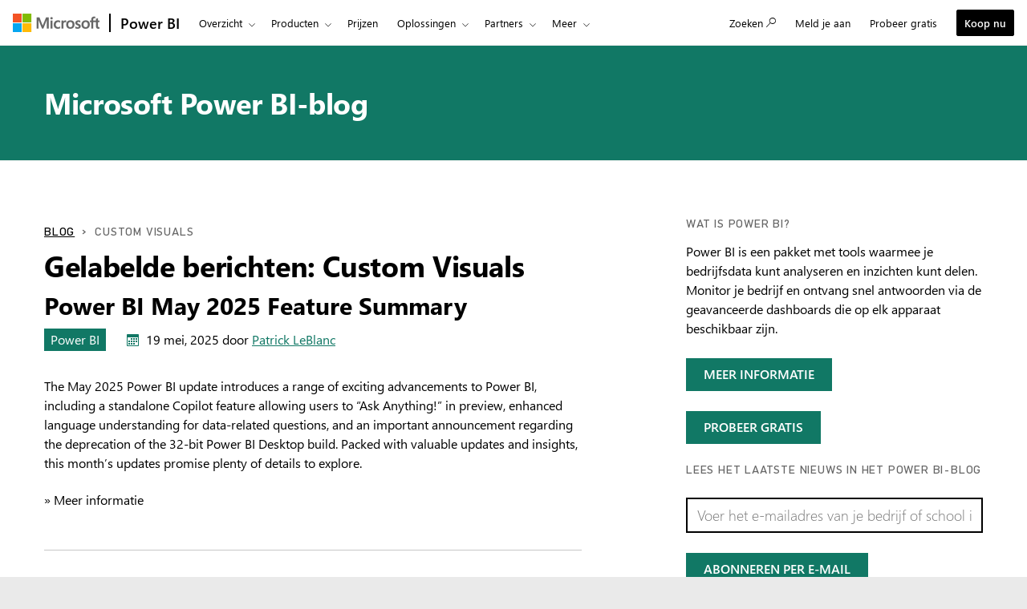

--- FILE ---
content_type: text/html; charset=utf-8
request_url: https://powerbi.microsoft.com/nl-nl/blog/tag/custom-visuals/?page=6
body_size: 92026
content:
 <!DOCTYPE html> <html class="nl-nl" dir="ltr" lang="nl"> <head> <meta charset="utf-8"/> <meta http-equiv="X-UA-Compatible" content="IE=edge,chrome=1"/> <meta name="viewport" content="width=device-width, initial-scale=1.0"/> <link href="https://powerbiblogsfd-ep-aveghkfaexa3e4bx.b02.azurefd.net/cvt-90cdaf487716184e4034000935c605d1633926d348116d198f355a98b8c6cd21/pictures/favicon.ico" rel="icon" type="image/png"/> <meta name="description" content=""/> <meta name="keywords" content=""/> <meta name="referrer" content="no-referrer-when-downgrade"/> <link rel="canonical" href="https://powerbi.microsoft.com/nl-nl/blog/tag/custom-visuals/"/> <meta name="sitename" content="powerbi"/> <meta name="awa-stv" content=""/> <meta name="sitever" content=""/> <meta name="pltfrm" content="powerbi.microsoft.com"/> <meta name="sitesec" content="blog"/> <meta name="lang" content="nl"/> <meta name="loc" content="nl"/> <meta name="region" content="East US"/> <meta name="version" content=""/> <meta name="prod" content="powerbi"/> <meta name="auth" content="false"/> <meta name="awa.mrktid" content=""/> <!--WEDCS to AWA migration tag --> <meta name="appid" content="JS:BAPIPowerBI"> <meta name="url" content="/nl-nl/blog/tag/custom-visuals/?page=6"/> <meta name="query" content="?page=6"/> <meta name="awa-assignmentcontext" property="awa-assignmentcontext" content="excon387:30322805;prod404cf:30378566;exist196:30496589;d5117740b509523a447ad945e0d9b69a4ef16478cd70d269fca30868c67d1128"/> <meta name="awa-userinfo" property="awa-userinfo" content="2b2e002e-18b6-413c-a034-63079b3fa8af"/> <meta name="robots" property="robots" content="noindex, nofollow"/> <title>Custom Visuals | Microsoft Power BI-blog | Microsoft Power BI</title> <link rel="stylesheet" href="https://amp.azure.net/libs/amp/2.1.7/skins/amp-default/azuremediaplayer.min.css"/> <link href="https://powerbiblogsfd-ep-aveghkfaexa3e4bx.b02.azurefd.net/cvt-89d71ba455c0c1405686fe9890bb98e1bc60010d6da347e811dcab9e0755a24f/bundles/bapi-header.css" rel="stylesheet"/> <link href="https://powerbiblogsfd-ep-aveghkfaexa3e4bx.b02.azurefd.net/cvt-3178337a76b3dcc641b03424a4f67c3e1f315eda094a532c7ad89893a453f4bb/bundles/core.css" rel="stylesheet"/> <script>
        function cdnfallback() {
            if (window.location.search.indexOf('cdn=disable') === -1) {
                window.location.href = '?cdn=disable';
            }
        }
    </script> <script src="https://powerbiblogsfd-ep-aveghkfaexa3e4bx.b02.azurefd.net/cvt-26a80014d87ff2ce19f2d1cfc92e537213f96ab6b620a4217da3cb643aeab4ba/scripts/sundog/lib/jquery-3.4.0.min.js"></script> </head> <body> <div id="cookie-banner"></div> <a class="bapi-skip-to-main" href="#mainContent" tabindex="0" style="z-index:88889">Skip to main content</a> <script src="https://amcdn.msftauth.net/meversion?partner=PowerBI&amp;market=nl-nl"></script> <!--Donut#[base64]#--> <!-- Do not use mooncat/css classes outside `@bapiweb-ux/bapi-header` here.
     We are exposing header to community/ideas via header endpoint which are on different UI frameworks --> <nav id="bapi-header" class="bapi-header--default" data-sticky-header="true" data-me-control="true"> <div class="bapi-top-bar bapi-top-bar--viewport-mooncat"> <div class="bapi-top-bar__logo"> <a href="https://microsoft.com" class="logo" id="header_nav-1_microsoft-logo" aria-label="Ga naar microsoft.com" data-bi-name="Microsoft Logo" data-bi-area="topNav"> <img src="https://img-prod-cms-rt-microsoft-com.akamaized.net/cms/api/am/imageFileData/RE1Mu3b?ver=5c31" alt="" role="presentation"/> </a> </div> <div class="bapi-top-bar__separator" aria-hidden="true" role="presentation"> <div class="separator"></div> </div> <div class="bapi-top-bar__brand"> <a href="https://powerbi.microsoft.com/nl-nl/" id="header_nav-2_Power-BI" class="brand-text" aria-label="Startpagina voor Power BI" data-bi-area="topNav" data-bi-name="Power BI Home"> Power BI </a> </div> <div id="sitesearch" class="bapi-top-bar__menu bapi-top-bar__menu--justify-flex-end hide"> <ul class="bapi-menu bapi-hide-until-large full-width"> <li style="width: 90%;"> <link rel="stylesheet" href="https://cdnjs.cloudflare.com/ajax/libs/font-awesome/6.0.0/css/all.min.css"> <style>
    .search-wrapper {
        position: relative;
        display: inline-block;
        width: 100%;
    }

    .clear-btn {
        position: absolute;
        right: 10px;
        top: 50%;
        transform: translateY(-50%);
        background: none;
        border: none;
        cursor: pointer;
        font-size: 16px;
        color: #999;
        outline: none;
    }

    /* Search Input */
    .search-input {
        /* width: 200px; */
        outline: none;
        padding-right: 30px;
        padding-left: 10px;
        height: 35px;
        border: 1px solid #ccc;
        background-color: white;
        color: black;
    }

        .search-input:focus {
            border: 1px solid black !important; /* Black border on focus */
            box-shadow: none !important; /* Removes additional highlights */
            outline: none !important;
        }

    /* Buttons */
    .clear-btn, .search-btn {
        background: none;
        border: none;
        cursor: pointer;
        font-size: 16px;
        /* padding: 5px; */
    }

    .CoveoSearchButton {
        cursor: pointer;
    }
</style> <div id="sitesearch" class="bapi-top-bar__menu bapi-top-bar__menu bapi-top-bar__menu--justify-flex-end"> <ul class="bapi-menu full-width"> <li style="width: 90%;"> <div class="CoveoSearchbox" style="margin-top:10px"> <div class="search-wrapper"> <input type="text" id="searchInput" class="search-input" placeholder="Search Power BI" autocomplete="off"/> <a id="clearSearch" class="clear-btn">✖</a> </div> </div> </li> <li style="padding-top: 8px"> <a id="submitSearch" class="CoveoSearchButton coveo-accessible-button coveo-accessible-button-pressed" role="button" aria-label="Search" tabindex="0"> <span class="coveo-search-button"> <svg alt="Search" focusable="false" enable-background="new 0 0 20 20" viewBox="0 0 20 20" xmlns="http://www.w3.org/2000/svg" class="coveo-search-button-svg"><g fill="currentColor"><path class="coveo-magnifier-circle-svg" d="m8.368 16.736c-4.614 0-8.368-3.754-8.368-8.368s3.754-8.368 8.368-8.368 8.368 3.754 8.368 8.368-3.754 8.368-8.368 8.368m0-14.161c-3.195 0-5.793 2.599-5.793 5.793s2.599 5.793 5.793 5.793 5.793-2.599 5.793-5.793-2.599-5.793-5.793-5.793"></path><path d="m18.713 20c-.329 0-.659-.126-.91-.377l-4.552-4.551c-.503-.503-.503-1.318 0-1.82.503-.503 1.318-.503 1.82 0l4.552 4.551c.503.503.503 1.318 0 1.82-.252.251-.581.377-.91.377"></path></g></svg> </span><span class="coveo-search-button-loading"> </span> </a> </li> </ul> </div> <script>
    document.addEventListener("DOMContentLoaded", function () {

        const searchInput = document.getElementById("searchInput");
        const clearSearch = document.getElementById("clearSearch");
        const submitSearch = document.getElementById("submitSearch");

        // Show search box when clicking "Search"

        // // Clear input when clicking 'X'
        clearSearch.addEventListener("click", function () {
            searchInput.value = "";
        });

        // Redirect on search
        submitSearch.addEventListener("click", function () {
            const searchQuery = searchInput.value.trim();
            if (searchQuery !== "") {
                // Extract culture from the URL path
                const pathParts = window.location.pathname.split('/');
                const culture = pathParts.length > 1 ? pathParts[1] : 'en-US';
                // Correct the redirection URL
                const searchUrl = `/${culture}/search/results?keyword=${encodeURIComponent(searchQuery)}&page=1&pageSize=10`;
                // Perform the redirection
                window.location.href = searchUrl;
            }
        });

        // Pressing Enter also triggers search
        searchInput.addEventListener("keypress", function (e) {
            if (e.key === "Enter") {
                submitSearch.click();
            }
        });
    });
</script> </li> <li class="is-menu-link is-menu-link--featured"> <a href="javascript:void(0)" role="button" aria-label="Annuleren" data-bi-name="Cancel" data-site-search-cancel="site-search-cancel" title="Annuleren" id="CoveoSearch_CTA-2_cancel"> Annuleren </a> </li> </ul> </div> <div id="top-nav" class="bapi-top-bar__menu bapi-top-bar__menu--justify-flex-end"> <ul class="bapi-menu bapi-dropdown bapi-hide-until-large" data-menu-left="true"> <li class="is-dropdown-submenu-parent opens-right"> <button type="button" class="bapi-menu-toggle-button" aria-expanded="false" aria-controls="overview" data-bi-name="Nav_Overview" data-bi-area="topNav"> Overzicht </button> <ul class="bapi-menu bapi-submenu is-dropdown-submenu" id="overview"> <li><a data-bi-area="topNav" data-bi-name="What Is Power BI" id="header_nav-3_Overview_1_What-is-power-BI" href="https://powerbi.microsoft.com/nl-nl/what-is-power-bi/">Wat is Power BI</a></li> <li><a data-bi-area="topNav" data-bi-name="Why Power BI" id="header_nav-3_Overview_2_Why-power-BI" href="https://powerbi.microsoft.com/nl-nl/why-power-bi/">Waarom Power BI</a></li> <li><a data-bi-area="topNav" data-bi-name="Customer stories" id="header_nav-3_Overview_3_Customer-stories" href="https://powerbi.microsoft.com/nl-nl/customer-showcase/">Klantverhalen</a></li> <li><a data-bi-area="topNav" data-bi-name="Data visuals" id="header_nav-3_Overview_4_Data-visuals" href="https://powerbi.microsoft.com/nl-nl/power-bi-visuals/">Datavisuals</a></li> <li><a data-bi-area="topNav" data-bi-name="security" id="header_nav-3_Overview_5_Security" href="https://powerbi.microsoft.com/nl-nl/security/">Beveiliging</a></li> <li><a data-bi-area="topNav" data-bi-name="Take a guided tour" id="header_nav-3_Overview_6_take-a-guided-tour" href="/nl-nl/guidedtour/power-platform/power-bi/1/1" target="_blank">Volg een rondleiding</a></li> </ul> </li> <li class="is-dropdown-submenu-parent opens-right"> <button type="button" class="bapi-menu-toggle-button" aria-expanded="false" aria-controls="products" data-bi-name="Nav_Products" data-bi-area="topNav"> Producten </button> <ul class="bapi-menu bapi-submenu is-dropdown-submenu" id="products"> <li><a data-bi-area="topNav" data-bi-name="Power BI Desktop" id="header_nav-4_Products_1_Power-BI-Desktop" href="https://powerbi.microsoft.com/nl-nl/desktop/">Power BI Desktop</a></li> <li><a data-bi-area="topNav" data-bi-name="Power BI Pro" id="header_nav-4_Products_2_Power-BI-Pro" href="https://powerbi.microsoft.com/nl-nl/power-bi-pro/">Power BI Pro</a></li> <li><a data-bi-area="topNav" data-bi-name="Power BI Premium" id="header_nav-4_Products_3_Power-BI-Premium" href="https://powerbi.microsoft.com/nl-nl/power-bi-premium/">Power BI Premium</a></li> <li><a data-bi-area="topNav" data-bi-name="Power BI Mobile" id="header_nav-4_Products_4_Power-BI-Mobile" href="https://powerbi.microsoft.com/nl-nl/mobile/">Power BI - Mobiel</a></li> <li><a data-bi-area="topNav" data-bi-name="Power BI Embedded" id="header_nav-4_Products_5_Power-BI-Embedded" href="https://azure.microsoft.com/services/power-bi-embedded/" target="_blank">Power BI Embedded</a></li> <li><a data-bi-area="topNav" data-bi-name="Power BI ReportServer" id="header_nav-4_Products_6_Power-BI-ReportServer" href="https://powerbi.microsoft.com/nl-nl/report-server/" target="_blank">Power BI Report Server</a></li> </ul> </li> <li class="is-menu-link"> <a data-bi-area="topNav" data-bi-name="Pricing" id="header_nav-5_Pricing" href="https://powerbi.microsoft.com/nl-nl/pricing/">Prijzen</a> </li> <!-- Solutions --> <li class="is-dropdown-submenu-parent opens-right"> <button type="button" class="bapi-menu-toggle-button" aria-expanded="false" aria-controls="solutions" data-bi-name="Solutions" data-bi-area="topNav"> Oplossingen </button> <ul class="bapi-menu bapi-submenu is-dropdown-submenu" id="solutions"> <li><a data-bi-area="topNav" data-bi-name="Azure + Power BI" id="header_nav-6_Solutions_1_Azure-plus-Power-BI" href="https://powerbi.microsoft.com/nl-nl/power-bi-and-azure/">Azure + Power BI</a></li> <li><a data-bi-area="topNav" data-bi-name="Microsoft 365 + Power BI" id="header_nav-6_Solutions_2_Microsoft-365-plus-Power-BI" href="https://powerbi.microsoft.com/nl-nl/power-bi-and-microsoft/">Microsoft 365 + Power BI </a></li> <li><a data-bi-area="topNav" data-bi-name="Dynamics 365 + Power BI" id="header_nav-6_Solutions_3_Dynamics-365-plus-Power-BI" href="https://powerbi.microsoft.com/nl-nl/power-bi-and-dynamics/">Dynamics 365 + Power BI</a></li> <li class="is-dropdown-submenu-parent opens-right nested-submenu"> <button type="button" class="bapi-menu-toggle-button" aria-expanded="false" aria-controls="industry" data-bi-name="By Industry" data-bi-area="topNav"> Per bedrijfstak </button> <ul class="bapi-menu bapi-submenu is-dropdown-submenu" id="industry"> <li><a data-bi-area="topNav" data-bi-name="Energy" id="header_nav-6_Solutions_4_By-industry_1_Energy" href="https://powerbi.microsoft.com/nl-nl/industry/energy/">Energie</a></li> <li><a data-bi-area="topNav" data-bi-name="Healthcare" id="header_nav-6_Solutions_4_By-industry_2_Healthcare" href="https://powerbi.microsoft.com/nl-nl/industry/healthcare/">Gezondheidszorg</a></li> <li><a data-bi-area="topNav" data-bi-name="Manufacturing" id="header_nav-6_Solutions_4_By-industry_3_Manufacturing" href="https://powerbi.microsoft.com/nl-nl/industry/manufacturing/">Productie</a></li> <li><a data-bi-area="topNav" data-bi-name="Media" id="header_nav-6_Solutions_4_By-industry_4_Media" href="https://powerbi.microsoft.com/nl-nl/datajournalism/">Media</a></li> <li><a data-bi-area="topNav" data-bi-name="Retail" id="header_nav-6_Solutions_4_By-industry_5_Retail" href="https://powerbi.microsoft.com/nl-nl/industry/retail/">Detailhandel</a></li> </ul> </li> <li><a data-bi-area="topNav" data-bi-name="For analysts" id="header_nav-6_Solutions_5_For-analysts" href="https://powerbi.microsoft.com/nl-nl/business-analysts/">Voor analisten</a></li> <li><a data-bi-area="topNav" data-bi-name="For IT" id="header_nav-6_Solutions_6_For-IT" href="https://powerbi.microsoft.com/nl-nl/enterprise/">Voor IT</a></li> <li class="is-dropdown-submenu-parent opens-right nested-submenu"> <button type="button" class="bapi-menu-toggle-button" aria-expanded="false" aria-controls="industry" data-bi-name="Nav_Solutions_Developers" data-bi-area="topNav"> Voor ontwikkelaars </button> <ul class="bapi-menu bapi-submenu is-dropdown-submenu" id="developers"> <li><a data-bi-area="topNav" data-bi-name="Overview" id="header_nav-6_Solutions_7_For-devlopers_1_Overview" href="https://powerbi.microsoft.com/nl-nl/developers/">Overzicht</a></li> <li><a data-bi-area="topNav" data-bi-name="Embedded Analytics" id="header_nav-6_Solutions_7_For-devlopers_2_Embedded-Analytics" href="https://go.microsoft.com/fwlink/?LinkId=2127486&clcid=0x413">Ingesloten analytics</a></li> <li><a data-bi-area="topNav" data-bi-name="Power BI Visuals" id="header_nav-6_Solutions_7_For-devlopers_3_Power-BI-Visuals" href="https://powerbi.microsoft.com/nl-nl/developers/custom-visualization/">Power BI-visuals</a></li> <li><a data-bi-area="topNav" data-bi-name="Automation" id="header_nav-6_Solutions_7_For-devlopers_4_Automation" href="https://powerbi.microsoft.com/nl-nl/developers/automation/">Automatisering</a></li> <li><a data-bi-area="topNav" data-bi-name="Documentation" id="header_nav-6_Solutions_7_For-devlopers_5_Documentation" href="https://docs.microsoft.com/power-bi/developer/">Documentatie</a></li> <li><a data-bi-area="topNav" data-bi-name="Community" id="header_nav-6_Solutions_7_For-devlopers_6_Community" href="https://community.powerbi.com/t5/Developer/bd-p/Developer">Community</a></li> </ul> </li> </ul> </li> <!-- Partners --> <li class="is-dropdown-submenu-parent opens-right"> <button type="button" class="bapi-menu-toggle-button" aria-expanded="false" aria-controls="partners" data-bi-name="Nav_Partners" data-bi-area="topNav"> Partners </button> <ul class="bapi-menu bapi-submenu is-dropdown-submenu" id="partners"> <li><a data-bi-area="topNav" data-bi-name="Partners Overview" id="header_nav-7_Partners_1_Partners-Overview" href="https://go.microsoft.com/fwlink/?LinkId=2251042&clcid=0x413">Partneroverzicht</a></li> <li><a data-bi-area="topNav" data-bi-name="Solutions Partners" id="header_nav-7_Partners_2_Solutions-Partners" href="https://go.microsoft.com/fwlink/?LinkId=2251303&clcid=0x413" target="_blank">Oplossingspartners</a></li> <li><a data-bi-area="topNav" data-bi-name="BI Specialized Partners" id="header_nav-7_Partners_3_BI-Specialized-Partners" href="https://go.microsoft.com/fwlink/?LinkId=2250885&clcid=0x413">In BI gespecialiseerde partners</a></li> <li><a data-bi-area="topNav" data-bi-name="Power BI CSOs" id="header_nav-7_Partners_4_Power-BI-CSOs" href="https://go.microsoft.com/fwlink/?LinkId=2251043&clcid=0x413">Power BI CSO&#39;s</a></li> <li><a data-bi-area="topNav" data-bi-name="Fabric Partner Community" id="header_nav-7_Partners_5_Fabric-Partner-Community" href="https://go.microsoft.com/fwlink/?LinkId=2250886&clcid=0x413">Fabric-partnercommunity</a></li> <li><a data-bi-area="topNav" data-bi-name="Training" id="header_nav-7_Partners_6_Training" href="https://go.microsoft.com/fwlink/?LinkId=2251044&clcid=0x413">Training</a></li> </ul> </li> <li class="is-dropdown-submenu-parent opens-right"> <button type="button" class="bapi-menu-toggle-button" aria-expanded="false" aria-controls="resources" data-bi-name="Nav_Resources" data-bi-area="topNav"> Informatiebronnen </button> <ul class="bapi-menu bapi-submenu is-dropdown-submenu" id="resources"> <li><a data-bi-area="topNav" data-bi-name="Getting started" id="header_nav-8_Resources_1_Getting-started" href="https://powerbi.microsoft.com/nl-nl/getting-started-with-power-bi/">Aan de slag</a></li> <li class="is-dropdown-submenu-parent opens-right nested-submenu"> <button type="button" class="bapi-menu-toggle-button" aria-expanded="false" aria-controls="learn" data-bi-name="Nav_Resources_Learn" data-bi-area="topNav"> Leren </button> <ul class="bapi-menu bapi-submenu is-dropdown-submenu" id="learn"> <li><a data-bi-area="topNav" data-bi-name="Overview" id="header_nav-8_Resources_2_Learn_1_Overview" href="https://powerbi.microsoft.com/nl-nl/learning/">Overzicht</a></li> <li><a data-bi-area="topNav" data-bi-name="Guided Learning" id="header_nav-8_Resources_2_Learn_2_Guided-Learning" href="https://docs.microsoft.com/learn/powerplatform/power-bi?WT.mc_id=powerbi_landingpage-marketing-page" target="_blank">Zelfgestuurd leren</a></li> <li><a data-bi-area="topNav" data-bi-name="Webinars" id="header_nav-8_Resources_2_Learn_3_Webinars" href="https://powerbi.microsoft.com/nl-nl/documentation/powerbi-webinars/" target="_blank">Webinars</a></li> <li><a data-bi-area="topNav" data-bi-name="Documentation" id="header_nav-8_Resources_2_Learn_4_Documentation" href="https://powerbi.microsoft.com/nl-nl/documentation/powerbi-landing-page/" target="_blank">Documentatie</a></li> <li><a data-bi-area="topNav" data-bi-name="Roadmap" id="header_nav-8_Resources_2_Learn_5_Roadmap" href="https://powerbi.microsoft.com/nl-nl/roadmap/">Roadmap</a></li> </ul> </li> <li class="is-dropdown-submenu-parent opens-right nested-submenu"> <button type="button" class="bapi-menu-toggle-button" aria-expanded="false" aria-controls="support" data-bi-name="Nav_Resources_Support" data-bi-area="topNav"> Ondersteuning </button> <ul class="bapi-menu bapi-submenu is-dropdown-submenu" id="support"> <li><a data-bi-area="topNav" data-bi-name="Overview" id="header_nav-8_Resources_3_Support_1_Overview" href="https://go.microsoft.com/fwlink/?LinkId=2236686&clcid=0x413">Overzicht</a></li> <li><a data-bi-area="topNav" data-bi-name="Issues" id="header_nav-8_Resources_3_Support_2_Issues" href="https://aka.ms/PBI_Comm_Issues">Problemen</a></li> <li><a data-bi-area="topNav" data-bi-name="Feedback" id="header_nav-8_Resources_3_Support_3_Give-feedback" href="https://ideas.powerbi.com/ideas/">Geef feedback</a></li> </ul> </li> <li><a data-bi-area="topNav" data-bi-name="Blog" id="header_nav-8_Resources_4_Blog" href="https://powerbi.microsoft.com/nl-nl/blog/">Blog</a></li> <li><a data-bi-area="topNav" data-bi-name="Business intelligence topics" id="header_nav-8_Resources_5_Business-intelligence-topics" href="https://powerbi.microsoft.com/nl-nl/business-intelligence-topics/">Business intelligence-onderwerpen</a></li> </ul> </li> <!-- Community --> <li class="is-dropdown-submenu-parent opens-right"> <button type="button" class="bapi-menu-toggle-button" aria-expanded="false" aria-controls="community" data-bi-name="Nav_Community" data-bi-area="topNav"> Community </button> <ul class="bapi-menu bapi-submenu is-dropdown-submenu" id="community"> <li><a data-bi-area="topNav" data-bi-name="Overview" id="header_nav-9_Community_1_Overview" href="https://aka.ms/PBI_Comm_Overview">Overzicht</a></li> <li><a data-bi-area="topNav" data-bi-name="Forums" id="header_nav-9_Community_2_Forums" href="https://aka.ms/PBI_Comm_Forums">Forums</a></li> <li><a data-bi-area="topNav" data-bi-name="Galleries" id="header_nav-9_Community_3_Galleries" href="https://aka.ms/PBI_Comm_Galleries">Galerie&#235;n</a></li> <li><a data-bi-area="topNav" data-bi-name="Ideas" id="header_nav-9_Community_4_Ideas" href="https://aka.ms/PBI_Comm_Ideas">Dien idee&#235;n in</a></li> <li><a data-bi-area="topNav" data-bi-name="Events" id="header_nav-9_Community_5_Events" href="https://aka.ms/PBI_Comm_Events">Evenementen</a></li> <li><a data-bi-area="topNav" data-bi-name="User groups" id="header_nav-9_Community_6_User-groups" href="https://aka.ms/PBI_Comm_UserGroups">Gebruikersgroepen</a></li> <li><a data-bi-area="topNav" data-bi-name="Community Blog" id="header_nav-9_Community_7_Community-blog" href="https://aka.ms/PBI_Comm_CommunityBlog">Communityblog</a></li> </ul> </li> <li class="is-menu-link bapi-hide-for-large"> <a href="https://go.microsoft.com/fwlink/?LinkId=2183346&amp;clcid=0x413&amp;pbi_source=websignin_uNav" data-bi-name="Sign in" id="header_nav-11_Sign-in-mobile" aria-label="Omleiding naar Power B I-productsite" title="Power BI-service" target="_blank" rel="noopener" data-set-returning-user="/nl-nl/forms/set-returning-user-cookie/"> <span>Meld je aan</span> </a> </li> <li class="is-menu-link bapi-hide-for-large"> <a data-bi-name="Try free" id="header_nav-12_Try-free-mobile" href="https://go.microsoft.com/fwlink/?LinkId=874445&amp;clcid=0x413&amp;pbi_source=websignup_uNav" data-set-returning-user="/nl-nl/forms/set-returning-user-cookie/"> Probeer gratis </a> </li> <li class="is-menu-link bapi-hide-for-large"> <a id="header_nav-13_Buy-now-mobile" href="https://go.microsoft.com/fwlink/?LinkId=2106428&amp;clcid=0x413" target="_blank" class="hyperlink  hyperlink--ondark" aria-label="Koop Power B I" data-bi-name="Buy now" data-event="global-clicked-mainmenu" data-set-returning-user="/nl-nl/forms/set-returning-user-cookie/">Koop nu</a> </li> <!-- More Menu --> <li class="is-dropdown-submenu-parent opens-right has-submenu more" style="display:none"> <button id="bapi-more-menu-button" type="button" class="bapi-menu-toggle-button" aria-controls="more-menu-list" aria-expanded="false" data-bi-name="Nav_MoreMenu" data-bi-area="topNav"> Meer </button> <ul id="more-menu-list" class="bapi-menu is-dropdown-submenu"></ul> </li> </ul> <ul class="bapi-menu bapi-hide-until-large" data-menu-right> <li class="is-menu-link"> <a href="javascript:void(0)" data-bi-name="Search" data-site-search-link="site-search-link" id="header_nav-10_Search" aria-label="Zoeken" title="Zoeken" role="button"> <span>Zoeken</span> <span class="glyphicon glyph-mini pbi-glyph-search"></span> </a> </li> <li class="is-menu-link"> <a href="https://go.microsoft.com/fwlink/?LinkId=2183346&amp;clcid=0x413&amp;pbi_source=websignin_uNav" data-bi-name="Sign in" id="header_nav-11_Sign-in" aria-label="Omleiding naar Power B I-productsite" title="Meld je aan" target="_blank" rel="noopener" data-set-returning-user="/nl-nl/forms/set-returning-user-cookie/"> <span>Meld je aan</span> </a> </li> <li class="is-menu-link"> <a data-bi-name="Try free" href="https://go.microsoft.com/fwlink/?LinkId=874445&amp;clcid=0x413&amp;pbi_source=websignup_uNav" id="header_nav-12_Try-free" data-set-returning-user="/nl-nl/forms/set-returning-user-cookie/"> Probeer gratis </a> </li> <li class="is-menu-link is-menu-link--featured"> <a id="header_nav-13_Buy-now" href="https://go.microsoft.com/fwlink/?LinkId=2106428&amp;clcid=0x413&amp;cmpid=pbi-cust-head-buy-prouser" target="_blank" class="hyperlink  button buynow-button-ghost show-for-medium" aria-label="Koop Power B I" data-bi-name="Buy now" data-event="global-clicked-mainmenu">Koop nu</a> </li> </ul> </div> <div class="bapi-hide-for-large hamburger-container"> <ul class="bapi-menu full-width"> <li> <button class="hamburger-container__hamburger" aria-expanded="false" aria-label="Expand or Collapse Menu" data-bi-name="Nav_HamburgerMenu" data-bi-area="topNav"> <span class="fixin top-bun"></span> <span class="fixin patty"></span> <span class="fixin bottom-bun"></span> </button> <a href="javascript:void(0)" id="site-search-goback-link" role="button" class="hide" aria-label="Zoekopdracht sluiten" title="Zoekopdracht sluiten"> <span class="glyphicon glyph-small pbi-glyph-back"></span> </a> </li> <li id="site-searchbox-mini" class="hide"> <div> <div class="search-input"> <span class="icon glyphicon glyph-small pbi-glyph-search"></span> <input id="mblview_searchbox" name="cq" placeholder="Zoeken in Power BI" title="Zoeken in Power BI" type="text" value=""/> <a aria-label="Zoekresultaten wissen" role="button" href="javascript:void(0)" id="site-search-clear-link"><span class="icon glyphicon glyph-small pbi-glyph-remove"></span></a> </div> </div> </li> <li> <a href="javascript:void(0)" id="site-search-glass-link" title="Zoeken" role="button"> <span class="glyphicon glyph-small pbi-glyph-search"></span> </a> </li> </ul> </div> </div> </nav> <!--EndDonut--> <div id="mainContent" class="container" data-tag-area="content" data-tag-group="body" role="main"> <section class="section section-size3 section-fabric section-fabricpalette02 section-heading-only" aria-labelledby="hero-heading"> <div class="row"> <div class="column"> <h2 class="text-heading1" id="hero-heading"><a href="/nl-nl/blog/">Microsoft Power BI-blog</a></h2> </div> </div> </section> <section class="section"> <div class="row"> <div class="column medium-7"> <div class="row row-size1"> <div class="column"> <ol class="breadcrumbs text-heading4"> <li><a href="/nl-nl/blog/">Blog</a></li> <li>Custom Visuals</li> </ol> </div> </div> <div class="row row-size1"> <div class="column"> <h1>Gelabelde berichten: Custom Visuals</h1> </div> </div> <div class="row row-size1"> <div class="column"> <article role="article" class="post"> <div> <h2 dir="ltr"><a href="/nl-nl/blog/power-bi-desktop-july-feature-summary-2/" rel="bookmark" title="Power BI Desktop July Feature Summary">Power BI Desktop July Feature Summary</a></h2> <div class="metadata"> <ul class="linkList linkList-horizontal"> <li><a aria-label="category : Announcements" href="/nl-nl/blog/category/announcements/" class="tag section-fabricpalette02 ">Announcements</a></li> <li><a aria-label="category : Features" href="/nl-nl/blog/category/features/" class="tag section-fabricpalette02 ">Features</a></li> <li> <p class="post-date fabricpost-date" dir="ltr"> <span class="icon icon-fabricpalette02"><svg style="display:none; visibility:hidden;"><defs><symbol id="calendar" viewBox="-1 -1 17 17"> <path d="M14.1,0H0.9C0.4,0,0,0.4,0,0.9V14c0,0.6,0.4,1,0.9,1H14c0.5,0,1-0.4,1-0.9V0.9C15.1,0.4,14.6,0,14.1,0z M14,14H1V4h13V14z"></path> <rect x="5" y="5" width="2" height="2"></rect> <rect x="8" y="5" width="2" height="2"></rect> <rect x="2" y="8" width="2" height="2"></rect> <rect x="5" y="8" width="2" height="2"></rect> <rect x="8" y="8" width="2" height="2"></rect> <rect x="2" y="11" width="2" height="2"></rect> <rect x="5" y="11" width="2" height="2"></rect> <rect x="8" y="11" width="2" height="2"></rect> <rect x="11" y="8" width="2" height="2"></rect> <rect x="11" y="5" width="2" height="2"></rect> </symbol></defs></svg><svg aria-hidden="true"><use xlink:href="#calendar"></use></svg></span> <span>5 juli, 2017</span> <span>door <a href="/blog/author/amac/">Amanda Cofsky</a></span> </p> </li> </ul> </div> <p dir="ltr">This month’s Power BI Desktop update includes the general availability release of the new table and matrix visuals, an integrated experience with the custom visuals store, two community submitted quick measures, and more! </p> <a href="/nl-nl/blog/power-bi-desktop-july-feature-summary-2/" aria-label="Meer informatie Power BI Desktop July Feature Summary">&raquo; Meer informatie</a> </div> </article> <article role="article" class="post"> <div> <h2 dir="ltr"><a href="/nl-nl/blog/interactive-r-custom-visuals-support-is-here/" rel="bookmark" title="Interactive R custom visuals support is here!">Interactive R custom visuals support is here!</a></h2> <div class="metadata"> <ul class="linkList linkList-horizontal"> <li><a aria-label="category : Announcements" href="/nl-nl/blog/category/announcements/" class="tag section-fabricpalette02 ">Announcements</a></li> <li><a aria-label="category : Developers" href="/nl-nl/blog/category/developers/" class="tag section-fabricpalette02 ">Developers</a></li> <li> <p class="post-date fabricpost-date" dir="ltr"> <span class="icon icon-fabricpalette02"><svg aria-hidden="true"><use xlink:href="#calendar"></use></svg></span> <span>19 juni, 2017</span> <span>door <a href="/blog/author/tzvikei/">Tzvi Keisar</a></span> </p> </li> </ul> </div> <p dir="ltr">R is a strong and popular language, enabling developers to create great analytics on data, as well as visualization. Developers can already create R custom visuals that plugs into Power BI reports, to enable report authors to use those custom visuals without known R. This is a powerful capability to extend the visualizations of Power BI. We are proud to announce that R custom visuals can now also be interactive, by generating HTML as the visual (instead of the static image that was supported until now), R custom visuals are capable of supporting tooltips and selections.</p> <a href="/nl-nl/blog/interactive-r-custom-visuals-support-is-here/" aria-label="Meer informatie Interactive R custom visuals support is here!">&raquo; Meer informatie</a> </div> </article> <article role="article" class="post"> <div> <h2 dir="ltr"><a href="/nl-nl/blog/power-bi-zoomcharts-boost-your-productivity-and-add-the-cool-factor-to-your-reports/" rel="bookmark" title="Power BI + ZoomCharts = (Power BI)²: Boost your productivity and add the cool-factor to your reports">Power BI + ZoomCharts = (Power BI)²: Boost your productivity and add the cool-factor to your reports</a></h2> <div class="metadata"> <ul class="linkList linkList-horizontal"> <li><a aria-label="category : Announcements" href="/nl-nl/blog/category/announcements/" class="tag section-fabricpalette02 ">Announcements</a></li> <li> <p class="post-date fabricpost-date" dir="ltr"> <span class="icon icon-fabricpalette02"><svg aria-hidden="true"><use xlink:href="#calendar"></use></svg></span> <span>16 mei, 2017</span> <span>door <a href="/blog/author/tzvikei/">Tzvi Keisar</a></span> </p> </li> </ul> </div> <p dir="ltr">As of today, all Microsoft Power BI users can start using dynamic and cool-looking ZoomCharts in reports and dashboards. With ZoomCharts, you can easier than ever before, explore, present and analyze your data. Full multi-touch support makes interaction seamless across all your devices. See it for yourself and learn more! </p> <a href="/nl-nl/blog/power-bi-zoomcharts-boost-your-productivity-and-add-the-cool-factor-to-your-reports/" aria-label="Meer informatie Power BI + ZoomCharts = (Power BI)²: Boost your productivity and add the cool-factor to your reports">&raquo; Meer informatie</a> </div> </article> <article role="article" class="post"> <div> <h2 dir="ltr"><a href="/nl-nl/blog/power-bi-service-march-feature-summary/" rel="bookmark" title="Power BI Service March Feature Summary">Power BI Service March Feature Summary</a></h2> <div class="metadata"> <ul class="linkList linkList-horizontal"> <li><a aria-label="category : Announcements" href="/nl-nl/blog/category/announcements/" class="tag section-fabricpalette02 ">Announcements</a></li> <li><a aria-label="category : Features" href="/nl-nl/blog/category/features/" class="tag section-fabricpalette02 ">Features</a></li> <li> <p class="post-date fabricpost-date" dir="ltr"> <span class="icon icon-fabricpalette02"><svg aria-hidden="true"><use xlink:href="#calendar"></use></svg></span> <span>3 april, 2017</span> <span>door <a href="/blog/author/sirsu/">Sirui Sun</a></span> </p> </li> </ul> </div> <p dir="ltr">It’s been another exciting month for Power BI! Join us as we recap all the features that we’ve released in the Power BI service this month. A few general notes before we continue: the features that…</p> <a href="/nl-nl/blog/power-bi-service-march-feature-summary/" aria-label="Meer informatie Power BI Service March Feature Summary">&raquo; Meer informatie</a> </div> </article> <article role="article" class="post"> <div> <h2 dir="ltr"><a href="/nl-nl/blog/march-madness-community-updates/" rel="bookmark" title="March Madness Community Updates">March Madness Community Updates</a></h2> <div class="metadata"> <ul class="linkList linkList-horizontal"> <li><a aria-label="category : Announcements" href="/nl-nl/blog/category/announcements/" class="tag section-fabricpalette02 ">Announcements</a></li> <li> <p class="post-date fabricpost-date" dir="ltr"> <span class="icon icon-fabricpalette02"><svg aria-hidden="true"><use xlink:href="#calendar"></use></svg></span> <span>22 maart, 2017</span> <span>door <a href="/blog/author/v-jescoo/">Jessica Cook</a></span> </p> </li> </ul> </div> <p dir="ltr">If you&#8217;ve visited the Power BI Community this week, you&#8217;ve probably spotted a few exciting new additions! Learn more about the new Report Theme Gallery, the Custom Visuals Community site, and the Design Your Own Swag t-shirt contest. </p> <a href="/nl-nl/blog/march-madness-community-updates/" aria-label="Meer informatie March Madness Community Updates">&raquo; Meer informatie</a> </div> </article> <article role="article" class="post"> <div> <h2 dir="ltr"><a href="/nl-nl/blog/custom-visuals-now-available-in-the-office-store/" rel="bookmark" title="Custom visuals now available in the Office store">Custom visuals now available in the Office store</a></h2> <div class="metadata"> <ul class="linkList linkList-horizontal"> <li><a aria-label="category : Announcements" href="/nl-nl/blog/category/announcements/" class="tag section-fabricpalette02 ">Announcements</a></li> <li><a aria-label="category : Developers" href="/nl-nl/blog/category/developers/" class="tag section-fabricpalette02 ">Developers</a></li> <li> <p class="post-date fabricpost-date" dir="ltr"> <span class="icon icon-fabricpalette02"><svg aria-hidden="true"><use xlink:href="#calendar"></use></svg></span> <span>22 maart, 2017</span> <span>door <a href="/blog/author/tzvikei/">Tzvi Keisar</a></span> </p> </li> </ul> </div> <p dir="ltr">Custom visuals have come a long way since the platform was announced as part of Power BI GA back in July 2015. From best visual contest, to a new and improved version of the platform and the…</p> <a href="/nl-nl/blog/custom-visuals-now-available-in-the-office-store/" aria-label="Meer informatie Custom visuals now available in the Office store">&raquo; Meer informatie</a> </div> </article> <article role="article" class="post"> <div> <h2 dir="ltr"><a href="/nl-nl/blog/new-custom-visuals-community-site-developers-and-users-unite/" rel="bookmark" title="New custom visuals community site: developers and users unite!">New custom visuals community site: developers and users unite!</a></h2> <div class="metadata"> <ul class="linkList linkList-horizontal"> <li><a aria-label="category : Announcements" href="/nl-nl/blog/category/announcements/" class="tag section-fabricpalette02 ">Announcements</a></li> <li><a aria-label="category : Developers" href="/nl-nl/blog/category/developers/" class="tag section-fabricpalette02 ">Developers</a></li> <li> <p class="post-date fabricpost-date" dir="ltr"> <span class="icon icon-fabricpalette02"><svg aria-hidden="true"><use xlink:href="#calendar"></use></svg></span> <span>21 maart, 2017</span> <span>door <a href="/blog/author/tzvikei/">Tzvi Keisar</a></span> </p> </li> </ul> </div> <p dir="ltr">Custom visuals are all about the community, whether the community developers who drive the awesome visuals in the gallery, create visuals privately for their organization use, or enthusiastic users…</p> <a href="/nl-nl/blog/new-custom-visuals-community-site-developers-and-users-unite/" aria-label="Meer informatie New custom visuals community site: developers and users unite!">&raquo; Meer informatie</a> </div> </article> <article role="article" class="post"> <div> <h2 dir="ltr"><a href="/nl-nl/blog/visual-awesomeness-unlocked-dual-kpi-custom-visual/" rel="bookmark" title="Visual Awesomeness Unlocked: Dual KPI custom visual">Visual Awesomeness Unlocked: Dual KPI custom visual</a></h2> <div class="metadata"> <ul class="linkList linkList-horizontal"> <li><a aria-label="category : Announcements" href="/nl-nl/blog/category/announcements/" class="tag section-fabricpalette02 ">Announcements</a></li> <li> <p class="post-date fabricpost-date" dir="ltr"> <span class="icon icon-fabricpalette02"><svg aria-hidden="true"><use xlink:href="#calendar"></use></svg></span> <span>9 februari, 2017</span> <span>door <a href="/blog/author/tzvikei/">Tzvi Keisar</a></span> </p> </li> </ul> </div> <p dir="ltr">We have a very special new member to the custom visuals gallery: the Dual KPI. Dual KPI efficiently visualizes two measures over time. It shows their trend based on a joint timeline, while absolute values may use different scales. The reason this visualization is special is because we use it at Microsoft in executive dashboards to monitor usage and user satisfaction for each product, or when an executive wants to keep an eye on two KPIs at the same time (for example Profit and Market share or Sales and Profit).</p> <a href="/nl-nl/blog/visual-awesomeness-unlocked-dual-kpi-custom-visual/" aria-label="Meer informatie Visual Awesomeness Unlocked: Dual KPI custom visual">&raquo; Meer informatie</a> </div> </article> <article role="article" class="post"> <div> <h2 dir="ltr"><a href="/nl-nl/blog/visual-awesomeness-unlocked-tachometer-gauge-custom-visual/" rel="bookmark" title="Visual Awesomeness Unlocked: Tachometer Gauge Custom Visual">Visual Awesomeness Unlocked: Tachometer Gauge Custom Visual</a></h2> <div class="metadata"> <ul class="linkList linkList-horizontal"> <li><a aria-label="category : Announcements" href="/nl-nl/blog/category/announcements/" class="tag section-fabricpalette02 ">Announcements</a></li> <li> <p class="post-date fabricpost-date" dir="ltr"> <span class="icon icon-fabricpalette02"><svg aria-hidden="true"><use xlink:href="#calendar"></use></svg></span> <span>20 januari, 2017</span> <span>door <a href="/blog/author/tzvikei/">Tzvi Keisar</a></span> </p> </li> </ul> </div> <p dir="ltr">The Tachometer by Annik is a flexible gauge that allows you to quickly convey detailed information in a way that can be intuitively understood. Read about how to use this new custom visual and see examples of it in action.</p> <a href="/nl-nl/blog/visual-awesomeness-unlocked-tachometer-gauge-custom-visual/" aria-label="Meer informatie Visual Awesomeness Unlocked: Tachometer Gauge Custom Visual">&raquo; Meer informatie</a> </div> </article> <article role="article" class="post"> <div> <h2 dir="ltr"><a href="/nl-nl/blog/new-apis-available-for-custom-visuals-developers/" rel="bookmark" title="New APIs available for custom visuals developers">New APIs available for custom visuals developers</a></h2> <div class="metadata"> <ul class="linkList linkList-horizontal"> <li><a aria-label="category : Announcements" href="/nl-nl/blog/category/announcements/" class="tag section-fabricpalette02 ">Announcements</a></li> <li><a aria-label="category : Developers" href="/nl-nl/blog/category/developers/" class="tag section-fabricpalette02 ">Developers</a></li> <li> <p class="post-date fabricpost-date" dir="ltr"> <span class="icon icon-fabricpalette02"><svg aria-hidden="true"><use xlink:href="#calendar"></use></svg></span> <span>17 januari, 2017</span> <span>door <a href="/blog/author/tzvikei/">Tzvi Keisar</a></span> </p> </li> </ul> </div> <p dir="ltr">It has been a few months since we released the new developer tools and custom visuals APIs, and we are working to add more APIs to help you develop the best custom visuals possible. On that note, we are excited to announce that version 1.4 was just released, introducing localization support, so now custom visuals are aware of the locale, and can localize the content of the visual accordingly. Read more about the new APIs available for custom visuals developers!</p> <a href="/nl-nl/blog/new-apis-available-for-custom-visuals-developers/" aria-label="Meer informatie New APIs available for custom visuals developers">&raquo; Meer informatie</a> </div> </article> <div class="pagination"> <ul class="controls-pages"> <li>&hellip;</li> <li><a aria-label="page 3" href="/nl-nl/blog/tag/custom-visuals/?page=3">3</a></li> <li><a aria-label="page 4" href="/nl-nl/blog/tag/custom-visuals/?page=4">4</a></li> <li><a aria-label="page 5" href="/nl-nl/blog/tag/custom-visuals/?page=5">5</a></li> <li class="current"><a aria-label="current page 6">6</a></li> <li><a aria-label="page 7" href="/nl-nl/blog/tag/custom-visuals/?page=7">7</a></li> <li><a aria-label="page 8" href="/nl-nl/blog/tag/custom-visuals/?page=8">8</a></li> <li><a aria-label="page 9" href="/nl-nl/blog/tag/custom-visuals/?page=9">9</a></li> <li>&hellip;</li> </ul> <ul class="controls-nav"> <li><a href="/nl-nl/blog/tag/custom-visuals/?page=5" class="prev" aria-label="Vorige pagina" role="button"></a></li> <li><a href="/nl-nl/blog/tag/custom-visuals/?page=7" class="next" aria-label="Volgende pagina" role="button"></a></li> </ul> </div> </div> </div> </div> <div class="column medium-4 medium-offset-1"> <script>
    var userName = "";
</script> <aside> <div class="row"> <div class="column"> <h4>Wat is Power BI?</h4> <p>Power BI is een pakket met tools waarmee je bedrijfsdata kunt analyseren en inzichten kunt delen. Monitor je bedrijf en ontvang snel antwoorden via de geavanceerde dashboards die op elk apparaat beschikbaar zijn.</p> </div> </div> <input name="__RequestVerificationToken" type="hidden" value="QtMz-Sb-Qd2iBbLLjRNqsqcBultn82V296HBUfzwqDc63tybtrL8getMw9v9_iypQyqHi5Z2aueYZaSWbhJ0ktTGXXj1U9oYcbN2-8ifpksFaGactBca62CeMD1rrSHdDd0dw58JiGz3x6hHCQLQ4g2"/> <div class="row row-size2"> <div class="column"> <a class="button button-fabric button-fabricfeatured" aria-label="meer informatie over power B I" href="/nl-nl/what-is-power-bi/">Meer informatie</a> </div> </div> <div class="row row-size2 column"> <a class="button button-fabric button-fabricfeatured" aria-label="Probeer power B I gratis uit" href="/nl-nl/getting-started-with-power-bi/">Probeer gratis</a> </div> <div class="mc-subscription-container" data-bi-area="component_blog-subscription"> <div class="row"> <div class="column mc-subscription-container__heading"> <h4>Lees het laatste nieuws in het Power&nbsp;BI-blog</h4> </div> </div> <div class="form-row"> <label class="mc-subscription-container__signup-email-label show-for-sr" for="subscription-signup-email">Abonneren per e-mail</label> <input id="subscription-signup-email" class="mc-subscription-container__signup-email" name="subscription-signup-email" type="text" aria-required="true" placeholder="Voer het e-mailadres van je bedrijf of school in" value=""> <span class="mc-subscription-container__signup-error-message invalidEmail hide">Je moet een geldig e-mailadres invoeren</span> <span data-bi-id="blog-subscription_subscriber-email_validation-error_non-aad-user-error" data-bi-name="Please use work or school email address for subscribing to blogs." class="mc-subscription-container__signup-error-message nonAADUserError hide">U hebt een persoonlijk e-mailadres ingevoerd. Voer het e-mailadres van een bedrijf of school in.</span> <span class="mc-subscription-container__signup-error-message responseError hide">Er is iets fout gegaan. Probeer het later opnieuw.</span> </div> <div class="row row-size2"> <div class="column"> <button type="submit" id="signup-subscription" class="button button-fabric button-fabricfeatured button-featured mc-subscription-container__subscribe-button" aria-label="Hiermee abonneer je je per e-mail op Power BI-blogs" role="button" data-bi-mto>Abonneren per e-mail</button> </div> </div> </div> <div class="row row-size2"> <div class="column"> <a class="button button-fabric button-fabricfeatured button-featured view-rss-feed-button" id="blogviewrssfeed" data-event="blog-clicked-subscribecta" href="/nl-nl/blog/feed/"> <span class="icon"> <svg style="display:none; visibility:hidden;"><defs><symbol id="rss" viewBox="-5 -5 60 60"> <path d="M0,0c4.6,0,9,0.6,13.3,1.8s8.3,2.9,12,5s7.1,4.8,10.1,7.8c3,3,5.6,6.4,7.8,10.1s3.8,7.7,5,12         C49.4,41,50,45.4,50,50h-5.6c0-4.1-0.5-8-1.6-11.8c-1.1-3.8-2.6-7.3-4.5-10.6c-1.9-3.3-4.3-6.3-7-9s-5.7-5-9-7s-6.8-3.4-10.6-4.5 		    S4.1,5.6,0,5.6L0,0z M0,16.7c3.1,0,6,0.4,8.9,1.2s5.5,1.9,8,3.4c2.5,1.4,4.7,3.2,6.7,5.2s3.8,4.3,5.2,6.7c1.4,2.5,2.6,5.1,3.4,8 		    c0.8,2.8,1.2,5.8,1.2,8.9h-5.6c0-2.5-0.3-5-1-7.4C26.1,40.2,25.2,38,24,36c-1.2-2.1-2.6-3.9-4.3-5.6S16.1,27.2,14,26 		    c-2.1-1.2-4.3-2.1-6.6-2.8c-2.4-0.7-4.8-1-7.4-1L0,16.7z M16.7,41.7c0,1.2-0.2,2.2-0.7,3.3c-0.4,1-1,1.9-1.8,2.6 		    c-0.8,0.8-1.6,1.3-2.6,1.8c-1,0.4-2.1,0.7-3.3,0.7s-2.2-0.2-3.3-0.7c-1-0.4-1.9-1-2.6-1.8c-0.8-0.8-1.3-1.6-1.8-2.6S0,42.8,0,41.7 		    c0-1.2,0.2-2.2,0.7-3.3c0.4-1,1-1.9,1.8-2.6s1.6-1.3,2.6-1.8s2.1-0.7,3.3-0.7s2.2,0.2,3.3,0.7s1.9,1,2.6,1.8 		    c0.8,0.8,1.3,1.6,1.8,2.6C16.4,39.4,16.7,40.5,16.7,41.7z"/> </symbol></defs></svg><svg aria-hidden="true"><use xlink:href="#rss"></use></svg> </span> RSS-FEED BEKIJKEN </a> </div> </div> <div class="row"> <div class="column"> <h4>Zoek op categorie</h4> <ul class="linkList"> <li><a aria-label="Zoek op categorie Admin" href="/nl-nl/blog/category/admin/">Admin</a></li> <li><a aria-label="Zoek op categorie AI" href="/nl-nl/blog/category/ai/">AI</a></li> <li><a aria-label="Zoek op categorie Analysis Services" href="/nl-nl/blog/category/analysis-services/">Analysis Services</a></li> <li><a aria-label="Zoek op categorie Announcements" href="/nl-nl/blog/category/announcements/">Announcements</a></li> <li><a aria-label="Zoek op categorie API" href="/nl-nl/blog/category/api/">API</a></li> <li><a aria-label="Zoek op categorie Archive" href="/nl-nl/blog/category/archive/">Archive</a></li> <li><a aria-label="Zoek op categorie Copilot" href="/nl-nl/blog/category/copilot/">Copilot</a></li> <li><a aria-label="Zoek op categorie Customer Stories" href="/nl-nl/blog/category/customer-stories/">Customer Stories</a></li> <li><a aria-label="Zoek op categorie Data loss prevention" href="/nl-nl/blog/category/data-loss-prevention/">Data loss prevention</a></li> <li><a aria-label="Zoek op categorie DAX" href="/nl-nl/blog/category/dax/">DAX</a></li> <li><a aria-label="Zoek op categorie Developers" href="/nl-nl/blog/category/developers/">Developers</a></li> <li><a aria-label="Zoek op categorie Direct Lake" href="/nl-nl/blog/category/direct-lake/">Direct Lake</a></li> <li><a aria-label="Zoek op categorie Features" href="/nl-nl/blog/category/features/">Features</a></li> <li><a aria-label="Zoek op categorie Information Protection" href="/nl-nl/blog/category/information-protection/">Information Protection</a></li> <li><a aria-label="Zoek op categorie Metrics" href="/nl-nl/blog/category/goals/">Metrics</a></li> <li><a aria-label="Zoek op categorie Metrics" href="/nl-nl/blog/category/metrics/">Metrics</a></li> <li><a aria-label="Zoek op categorie Paginated Reports" href="/nl-nl/blog/category/paginated-reports/">Paginated Reports</a></li> <li><a aria-label="Zoek op categorie Power BI" href="/nl-nl/blog/category/uncategorized/">Power BI</a></li> <li><a aria-label="Zoek op categorie Power BI Embedded" href="/nl-nl/blog/category/power-bi-embedded/">Power BI Embedded</a></li> <li><a aria-label="Zoek op categorie Power BI Mobile" href="/nl-nl/blog/category/power-bi-mobile/">Power BI Mobile</a></li> <li><a aria-label="Zoek op categorie Report Server" href="/nl-nl/blog/category/report-server/">Report Server</a></li> <li><a aria-label="Zoek op categorie Semantic model" href="/nl-nl/blog/category/semantic-model/">Semantic model</a></li> <li><a aria-label="Zoek op categorie Support" href="/nl-nl/blog/category/support/">Support</a></li> <li><a aria-label="Zoek op categorie Template apps" href="/nl-nl/blog/category/template-apps/">Template apps</a></li> <li><a aria-label="Zoek op categorie Web Modeling" href="/nl-nl/blog/category/web-modeling/">Web Modeling</a></li> </ul> </div> </div> <div class="row"> <div class="column"> <h4>Artikelen op datum</h4> <ul class="linkList"> <li><a aria-label="Artikelen op datum november 2025" href="/nl-nl/blog/2025/11/">november 2025</a></li> <li><a aria-label="Artikelen op datum oktober 2025" href="/nl-nl/blog/2025/10/">oktober 2025</a></li> <li><a aria-label="Artikelen op datum september 2025" href="/nl-nl/blog/2025/09/">september 2025</a></li> <li><a aria-label="Artikelen op datum augustus 2025" href="/nl-nl/blog/2025/08/">augustus 2025</a></li> <li><a aria-label="Artikelen op datum juli 2025" href="/nl-nl/blog/2025/07/">juli 2025</a></li> <li><a aria-label="Artikelen op datum juni 2025" href="/nl-nl/blog/2025/06/">juni 2025</a></li> <li><a aria-label="Artikelen op datum mei 2025" href="/nl-nl/blog/2025/05/">mei 2025</a></li> <li><a aria-label="Artikelen op datum april 2025" href="/nl-nl/blog/2025/04/">april 2025</a></li> <li><a aria-label="Artikelen op datum maart 2025" href="/nl-nl/blog/2025/03/">maart 2025</a></li> <li><a aria-label="Artikelen op datum februari 2025" href="/nl-nl/blog/2025/02/">februari 2025</a></li> <li><a aria-label="Artikelen op datum januari 2025" href="/nl-nl/blog/2025/01/">januari 2025</a></li> <li><a aria-label="Artikelen op datum december 2024" href="/nl-nl/blog/2024/12/">december 2024</a></li> <li><a aria-label="Artikelen op datum november 2024" href="/nl-nl/blog/2024/11/">november 2024</a></li> <li><a aria-label="Artikelen op datum oktober 2024" href="/nl-nl/blog/2024/10/">oktober 2024</a></li> <li><a aria-label="Artikelen op datum september 2024" href="/nl-nl/blog/2024/09/">september 2024</a></li> <li><a aria-label="Artikelen op datum augustus 2024" href="/nl-nl/blog/2024/08/">augustus 2024</a></li> <li><a aria-label="Artikelen op datum juli 2024" href="/nl-nl/blog/2024/07/">juli 2024</a></li> <li><a aria-label="Artikelen op datum juni 2024" href="/nl-nl/blog/2024/06/">juni 2024</a></li> <li><a aria-label="Artikelen op datum mei 2024" href="/nl-nl/blog/2024/05/">mei 2024</a></li> <li><a aria-label="Artikelen op datum april 2024" href="/nl-nl/blog/2024/04/">april 2024</a></li> <li><a aria-label="Artikelen op datum maart 2024" href="/nl-nl/blog/2024/03/">maart 2024</a></li> <li><a aria-label="Artikelen op datum februari 2024" href="/nl-nl/blog/2024/02/">februari 2024</a></li> <li><a aria-label="Artikelen op datum januari 2024" href="/nl-nl/blog/2024/01/">januari 2024</a></li> <li><a aria-label="Artikelen op datum december 2023" href="/nl-nl/blog/2023/12/">december 2023</a></li> <li><a aria-label="Artikelen op datum november 2023" href="/nl-nl/blog/2023/11/">november 2023</a></li> <li><a aria-label="Artikelen op datum oktober 2023" href="/nl-nl/blog/2023/10/">oktober 2023</a></li> <li><a aria-label="Artikelen op datum september 2023" href="/nl-nl/blog/2023/09/">september 2023</a></li> <li><a aria-label="Artikelen op datum augustus 2023" href="/nl-nl/blog/2023/08/">augustus 2023</a></li> <li><a aria-label="Artikelen op datum juli 2023" href="/nl-nl/blog/2023/07/">juli 2023</a></li> <li><a aria-label="Artikelen op datum juni 2023" href="/nl-nl/blog/2023/06/">juni 2023</a></li> <li><a aria-label="Artikelen op datum mei 2023" href="/nl-nl/blog/2023/05/">mei 2023</a></li> <li><a aria-label="Artikelen op datum april 2023" href="/nl-nl/blog/2023/04/">april 2023</a></li> <li><a aria-label="Artikelen op datum maart 2023" href="/nl-nl/blog/2023/03/">maart 2023</a></li> <li><a aria-label="Artikelen op datum februari 2023" href="/nl-nl/blog/2023/02/">februari 2023</a></li> <li><a aria-label="Artikelen op datum januari 2023" href="/nl-nl/blog/2023/01/">januari 2023</a></li> <li><a aria-label="Artikelen op datum december 2022" href="/nl-nl/blog/2022/12/">december 2022</a></li> <li><a aria-label="Artikelen op datum november 2022" href="/nl-nl/blog/2022/11/">november 2022</a></li> <li><a aria-label="Artikelen op datum oktober 2022" href="/nl-nl/blog/2022/10/">oktober 2022</a></li> <li><a aria-label="Artikelen op datum september 2022" href="/nl-nl/blog/2022/09/">september 2022</a></li> <li><a aria-label="Artikelen op datum augustus 2022" href="/nl-nl/blog/2022/08/">augustus 2022</a></li> <li><a aria-label="Artikelen op datum juli 2022" href="/nl-nl/blog/2022/07/">juli 2022</a></li> <li><a aria-label="Artikelen op datum juni 2022" href="/nl-nl/blog/2022/06/">juni 2022</a></li> <li><a aria-label="Artikelen op datum mei 2022" href="/nl-nl/blog/2022/05/">mei 2022</a></li> <li><a aria-label="Artikelen op datum april 2022" href="/nl-nl/blog/2022/04/">april 2022</a></li> <li><a aria-label="Artikelen op datum maart 2022" href="/nl-nl/blog/2022/03/">maart 2022</a></li> <li><a aria-label="Artikelen op datum februari 2022" href="/nl-nl/blog/2022/02/">februari 2022</a></li> <li><a aria-label="Artikelen op datum januari 2022" href="/nl-nl/blog/2022/01/">januari 2022</a></li> <li><a aria-label="Artikelen op datum december 2021" href="/nl-nl/blog/2021/12/">december 2021</a></li> <li><a aria-label="Artikelen op datum november 2021" href="/nl-nl/blog/2021/11/">november 2021</a></li> <li><a aria-label="Artikelen op datum oktober 2021" href="/nl-nl/blog/2021/10/">oktober 2021</a></li> <li><a aria-label="Artikelen op datum september 2021" href="/nl-nl/blog/2021/09/">september 2021</a></li> <li><a aria-label="Artikelen op datum augustus 2021" href="/nl-nl/blog/2021/08/">augustus 2021</a></li> <li><a aria-label="Artikelen op datum juli 2021" href="/nl-nl/blog/2021/07/">juli 2021</a></li> <li><a aria-label="Artikelen op datum juni 2021" href="/nl-nl/blog/2021/06/">juni 2021</a></li> <li><a aria-label="Artikelen op datum mei 2021" href="/nl-nl/blog/2021/05/">mei 2021</a></li> <li><a aria-label="Artikelen op datum april 2021" href="/nl-nl/blog/2021/04/">april 2021</a></li> <li><a aria-label="Artikelen op datum maart 2021" href="/nl-nl/blog/2021/03/">maart 2021</a></li> <li><a aria-label="Artikelen op datum februari 2021" href="/nl-nl/blog/2021/02/">februari 2021</a></li> <li><a aria-label="Artikelen op datum januari 2021" href="/nl-nl/blog/2021/01/">januari 2021</a></li> <li><a aria-label="Artikelen op datum december 2020" href="/nl-nl/blog/2020/12/">december 2020</a></li> <li><a aria-label="Artikelen op datum november 2020" href="/nl-nl/blog/2020/11/">november 2020</a></li> <li><a aria-label="Artikelen op datum oktober 2020" href="/nl-nl/blog/2020/10/">oktober 2020</a></li> <li><a aria-label="Artikelen op datum september 2020" href="/nl-nl/blog/2020/09/">september 2020</a></li> <li><a aria-label="Artikelen op datum augustus 2020" href="/nl-nl/blog/2020/08/">augustus 2020</a></li> <li><a aria-label="Artikelen op datum juli 2020" href="/nl-nl/blog/2020/07/">juli 2020</a></li> <li><a aria-label="Artikelen op datum juni 2020" href="/nl-nl/blog/2020/06/">juni 2020</a></li> <li><a aria-label="Artikelen op datum mei 2020" href="/nl-nl/blog/2020/05/">mei 2020</a></li> <li><a aria-label="Artikelen op datum april 2020" href="/nl-nl/blog/2020/04/">april 2020</a></li> <li><a aria-label="Artikelen op datum maart 2020" href="/nl-nl/blog/2020/03/">maart 2020</a></li> <li><a aria-label="Artikelen op datum februari 2020" href="/nl-nl/blog/2020/02/">februari 2020</a></li> <li><a aria-label="Artikelen op datum januari 2020" href="/nl-nl/blog/2020/01/">januari 2020</a></li> <li><a aria-label="Artikelen op datum december 2019" href="/nl-nl/blog/2019/12/">december 2019</a></li> <li><a aria-label="Artikelen op datum november 2019" href="/nl-nl/blog/2019/11/">november 2019</a></li> <li><a aria-label="Artikelen op datum oktober 2019" href="/nl-nl/blog/2019/10/">oktober 2019</a></li> <li><a aria-label="Artikelen op datum september 2019" href="/nl-nl/blog/2019/09/">september 2019</a></li> <li><a aria-label="Artikelen op datum augustus 2019" href="/nl-nl/blog/2019/08/">augustus 2019</a></li> <li><a aria-label="Artikelen op datum juli 2019" href="/nl-nl/blog/2019/07/">juli 2019</a></li> <li><a aria-label="Artikelen op datum juni 2019" href="/nl-nl/blog/2019/06/">juni 2019</a></li> <li><a aria-label="Artikelen op datum mei 2019" href="/nl-nl/blog/2019/05/">mei 2019</a></li> <li><a aria-label="Artikelen op datum april 2019" href="/nl-nl/blog/2019/04/">april 2019</a></li> <li><a aria-label="Artikelen op datum maart 2019" href="/nl-nl/blog/2019/03/">maart 2019</a></li> <li><a aria-label="Artikelen op datum februari 2019" href="/nl-nl/blog/2019/02/">februari 2019</a></li> <li><a aria-label="Artikelen op datum januari 2019" href="/nl-nl/blog/2019/01/">januari 2019</a></li> <li><a aria-label="Artikelen op datum december 2018" href="/nl-nl/blog/2018/12/">december 2018</a></li> <li><a aria-label="Artikelen op datum november 2018" href="/nl-nl/blog/2018/11/">november 2018</a></li> <li><a aria-label="Artikelen op datum oktober 2018" href="/nl-nl/blog/2018/10/">oktober 2018</a></li> <li><a aria-label="Artikelen op datum september 2018" href="/nl-nl/blog/2018/09/">september 2018</a></li> <li><a aria-label="Artikelen op datum augustus 2018" href="/nl-nl/blog/2018/08/">augustus 2018</a></li> <li><a aria-label="Artikelen op datum juli 2018" href="/nl-nl/blog/2018/07/">juli 2018</a></li> <li><a aria-label="Artikelen op datum juni 2018" href="/nl-nl/blog/2018/06/">juni 2018</a></li> <li><a aria-label="Artikelen op datum mei 2018" href="/nl-nl/blog/2018/05/">mei 2018</a></li> <li><a aria-label="Artikelen op datum april 2018" href="/nl-nl/blog/2018/04/">april 2018</a></li> <li><a aria-label="Artikelen op datum maart 2018" href="/nl-nl/blog/2018/03/">maart 2018</a></li> <li><a aria-label="Artikelen op datum februari 2018" href="/nl-nl/blog/2018/02/">februari 2018</a></li> <li><a aria-label="Artikelen op datum januari 2018" href="/nl-nl/blog/2018/01/">januari 2018</a></li> <li><a aria-label="Artikelen op datum december 2017" href="/nl-nl/blog/2017/12/">december 2017</a></li> <li><a aria-label="Artikelen op datum november 2017" href="/nl-nl/blog/2017/11/">november 2017</a></li> <li><a aria-label="Artikelen op datum oktober 2017" href="/nl-nl/blog/2017/10/">oktober 2017</a></li> <li><a aria-label="Artikelen op datum september 2017" href="/nl-nl/blog/2017/09/">september 2017</a></li> <li><a aria-label="Artikelen op datum augustus 2017" href="/nl-nl/blog/2017/08/">augustus 2017</a></li> <li><a aria-label="Artikelen op datum juli 2017" href="/nl-nl/blog/2017/07/">juli 2017</a></li> <li><a aria-label="Artikelen op datum juni 2017" href="/nl-nl/blog/2017/06/">juni 2017</a></li> <li><a aria-label="Artikelen op datum mei 2017" href="/nl-nl/blog/2017/05/">mei 2017</a></li> <li><a aria-label="Artikelen op datum april 2017" href="/nl-nl/blog/2017/04/">april 2017</a></li> <li><a aria-label="Artikelen op datum maart 2017" href="/nl-nl/blog/2017/03/">maart 2017</a></li> <li><a aria-label="Artikelen op datum februari 2017" href="/nl-nl/blog/2017/02/">februari 2017</a></li> <li><a aria-label="Artikelen op datum januari 2017" href="/nl-nl/blog/2017/01/">januari 2017</a></li> <li><a aria-label="Artikelen op datum december 2016" href="/nl-nl/blog/2016/12/">december 2016</a></li> <li><a aria-label="Artikelen op datum november 2016" href="/nl-nl/blog/2016/11/">november 2016</a></li> <li><a aria-label="Artikelen op datum oktober 2016" href="/nl-nl/blog/2016/10/">oktober 2016</a></li> <li><a aria-label="Artikelen op datum september 2016" href="/nl-nl/blog/2016/09/">september 2016</a></li> <li><a aria-label="Artikelen op datum augustus 2016" href="/nl-nl/blog/2016/08/">augustus 2016</a></li> <li><a aria-label="Artikelen op datum juli 2016" href="/nl-nl/blog/2016/07/">juli 2016</a></li> <li><a aria-label="Artikelen op datum juni 2016" href="/nl-nl/blog/2016/06/">juni 2016</a></li> <li><a aria-label="Artikelen op datum mei 2016" href="/nl-nl/blog/2016/05/">mei 2016</a></li> <li><a aria-label="Artikelen op datum april 2016" href="/nl-nl/blog/2016/04/">april 2016</a></li> <li><a aria-label="Artikelen op datum maart 2016" href="/nl-nl/blog/2016/03/">maart 2016</a></li> <li><a aria-label="Artikelen op datum februari 2016" href="/nl-nl/blog/2016/02/">februari 2016</a></li> <li><a aria-label="Artikelen op datum januari 2016" href="/nl-nl/blog/2016/01/">januari 2016</a></li> <li><a aria-label="Artikelen op datum december 2015" href="/nl-nl/blog/2015/12/">december 2015</a></li> <li><a aria-label="Artikelen op datum november 2015" href="/nl-nl/blog/2015/11/">november 2015</a></li> <li><a aria-label="Artikelen op datum oktober 2015" href="/nl-nl/blog/2015/10/">oktober 2015</a></li> <li><a aria-label="Artikelen op datum september 2015" href="/nl-nl/blog/2015/09/">september 2015</a></li> <li><a aria-label="Artikelen op datum augustus 2015" href="/nl-nl/blog/2015/08/">augustus 2015</a></li> <li><a aria-label="Artikelen op datum juli 2015" href="/nl-nl/blog/2015/07/">juli 2015</a></li> <li><a aria-label="Artikelen op datum juni 2015" href="/nl-nl/blog/2015/06/">juni 2015</a></li> <li><a aria-label="Artikelen op datum mei 2015" href="/nl-nl/blog/2015/05/">mei 2015</a></li> <li><a aria-label="Artikelen op datum april 2015" href="/nl-nl/blog/2015/04/">april 2015</a></li> <li><a aria-label="Artikelen op datum maart 2015" href="/nl-nl/blog/2015/03/">maart 2015</a></li> <li><a aria-label="Artikelen op datum februari 2015" href="/nl-nl/blog/2015/02/">februari 2015</a></li> <li><a aria-label="Artikelen op datum januari 2015" href="/nl-nl/blog/2015/01/">januari 2015</a></li> <li><a aria-label="Artikelen op datum december 2014" href="/nl-nl/blog/2014/12/">december 2014</a></li> <li><a aria-label="Artikelen op datum november 2014" href="/nl-nl/blog/2014/11/">november 2014</a></li> <li><a aria-label="Artikelen op datum oktober 2014" href="/nl-nl/blog/2014/10/">oktober 2014</a></li> <li><a aria-label="Artikelen op datum september 2014" href="/nl-nl/blog/2014/09/">september 2014</a></li> <li><a aria-label="Artikelen op datum augustus 2014" href="/nl-nl/blog/2014/08/">augustus 2014</a></li> <li><a aria-label="Artikelen op datum juli 2014" href="/nl-nl/blog/2014/07/">juli 2014</a></li> <li><a aria-label="Artikelen op datum juni 2014" href="/nl-nl/blog/2014/06/">juni 2014</a></li> <li><a aria-label="Artikelen op datum mei 2014" href="/nl-nl/blog/2014/05/">mei 2014</a></li> <li><a aria-label="Artikelen op datum april 2014" href="/nl-nl/blog/2014/04/">april 2014</a></li> <li><a aria-label="Artikelen op datum maart 2014" href="/nl-nl/blog/2014/03/">maart 2014</a></li> <li><a aria-label="Artikelen op datum februari 2014" href="/nl-nl/blog/2014/02/">februari 2014</a></li> <li><a aria-label="Artikelen op datum januari 2014" href="/nl-nl/blog/2014/01/">januari 2014</a></li> <li><a aria-label="Artikelen op datum december 2013" href="/nl-nl/blog/2013/12/">december 2013</a></li> <li><a aria-label="Artikelen op datum november 2013" href="/nl-nl/blog/2013/11/">november 2013</a></li> <li><a aria-label="Artikelen op datum oktober 2013" href="/nl-nl/blog/2013/10/">oktober 2013</a></li> <li><a aria-label="Artikelen op datum september 2013" href="/nl-nl/blog/2013/09/">september 2013</a></li> <li><a aria-label="Artikelen op datum augustus 2013" href="/nl-nl/blog/2013/08/">augustus 2013</a></li> <li><a aria-label="Artikelen op datum juli 2013" href="/nl-nl/blog/2013/07/">juli 2013</a></li> </ul> </div> </div> </aside> </div> </div> </section> </div> <!-- Do not use mooncat/css classes outside `@bapiweb-ux/bapi-header` here.
     We are exposing header to community/ideas via header endpoint which are on different UI frameworks --> <footer class="bapi-common-footer "> <div class="bapi-footer-wrapper bapi-footer-wrapper--viewport-mooncat"> <div class="bapi-row"> <div class="bapi-column bapi-column--one-quarter"> <h3 class="bapi-heading3" id="business-application-platform-list-footer">Power Platform</h3> <ul class="bapi-link-list" aria-labelledby="business-application-platform-list-footer"> <li><a class="f-link" data-bi-name="Overview" id="footer_nav-1_Power-Platform_1_Overview" href="https://powerplatform.microsoft.com/">Overzicht</a></li> <li><a class="f-link" data-bi-name="Power BI" id="footer_nav-1_Power-Platform_2_Power-BI" href="https://powerbi.microsoft.com/">Power BI</a></li> <li><a class="f-link" data-bi-name="Power Apps" id="footer_nav-1_Power-Platform_3_Power-Apps" href="https://powerapps.microsoft.com/">Power&nbsp;Apps</a></li> <li><a class="f-link" data-bi-name="Power Pages" id="footer_nav-1_Power-Platform_4_Power-Pages" href="https://powerpages.microsoft.com/">Power&nbsp;Pages</a></li> <li><a class="f-link" data-bi-name="Power Automate" id="footer_nav-1_Power-Platform_5_Power-Automate" href="https://flow.microsoft.com/">Power&nbsp;Automate</a></li> <li><a class="f-link" data-bi-name="Power Virtual Agents" id="footer_nav-1_Power-Platform_6_Power-Virtual-Agents" href="https://powervirtualagents.microsoft.com/">Power&nbsp;Virtual&nbsp;Agents</a></li> </ul> <hr align="left" class="bapi-footer-divider bapi-footer-divider--length2" role="presentation" aria-hidden="true"/> <ul class="bapi-link-list" aria-labelledby="business-application-platform-list-footer"> <li> <a class="f-link" data-set-returning-user="/nl-nl/forms/set-returning-user-cookie/" href="https://go.microsoft.com/fwlink/?LinkId=2183346&amp;clcid=0x413&amp;pbi_source=websignin_uNav" data-bi-name="Sign in" id="footer_nav-5_Sign-in" target="_blank">Meld je aan</a> </li> <li> <a class="f-link" data-set-returning-user="/nl-nl/forms/set-returning-user-cookie/" href="https://go.microsoft.com/fwlink/?LinkId=874445&amp;clcid=0x413&amp;pbi_source=websignup_uNav" data-bi-name="Sign up" id="footer_nav-6_Sign-up" target="_blank">Registreer je</a> </li> </ul> </div> <div class="bapi-column bapi-column--one-quarter"> <h3 class="bapi-heading3" id="browse-list-footer">Blader</h3> <ul class="bapi-link-list" aria-labelledby="browse-list-footer"> <li><a class="f-link" data-bi-name="Solutions" id="footer_nav-2_Browse_1_Solutions" href="https://powerbi.microsoft.com/nl-nl/solution-templates/">Oplossingen</a></li> <li><a class="f-link" data-bi-name="Partners" id="footer_nav-2_Browse_2_Partners" href="https://go.microsoft.com/fwlink/?LinkId=2251042&clcid=0x413">Partners</a></li> <li><a class="f-link" data-bi-name="Consulting Services" id="footer_nav-2_Browse_3_Consulting-Services" href="https://appsource.microsoft.com/marketplace/consulting-services?product=power-bi&src=pbi-m">Adviesservices</a></li> </ul> </div> <div class="bapi-column bapi-column--one-quarter"> <h3 class="bapi-heading3" id="downloads-list-footer">Downloads</h3> <ul class="bapi-link-list" aria-labelledby="downloads-list-footer"> <li><a class="f-link" data-bi-name="Power BI Desktop" id="footer_nav-3_Downloads_1_Power-BI-Desktop" href="https://powerbi.microsoft.com/nl-nl/desktop/">Power BI Desktop</a></li> <li><a class="f-link" data-bi-name="Power BI Mobile" id="footer_nav-3_Downloads_2_Power-BI-Mobile" href="https://powerbi.microsoft.com/nl-nl/mobile/">Power BI - Mobiel</a></li> <li><a class="f-link" data-bi-name="Power BI Report Server" id="footer_nav-3_Downloads_3_Power-BI-Report-Server" href="https://powerbi.microsoft.com/nl-nl/report-server/">Power BI Report Server</a></li> <li><a class="f-link" data-bi-name="See all downloads" id="footer_nav-3_Downloads_4_See-all-downloads" href="https://powerbi.microsoft.com/nl-nl/downloads/">Geef alle downloads weer</a></li> </ul> </div> <div class="bapi-column bapi-column--one-quarter"> <h3 class="bapi-heading3" id="learn-list-footer">Leren</h3> <ul class="bapi-link-list" aria-labelledby="learn-list-footer"> <li><a class="f-link" data-bi-name="Guided learning" id="footer_nav-4_Learn_1_Guided-learning" href="https://docs.microsoft.com/learn/powerplatform/power-bi?WT.mc_id=powerbi_landingpage-marketing-page">Begeleide training</a></li> <li><a class="f-link" data-bi-name="Documentation" id="footer_nav-4_Learn_2_Documentation" href="https://powerbi.microsoft.com/nl-nl/documentation/">Documentatie</a></li> <li><a class="f-link" data-bi-name="Support" id="footer_nav-4_Learn_3_Support" href="https://powerbi.microsoft.com/nl-nl/support/">Ondersteuning</a></li> <li><a class="f-link" data-bi-name="Community" id="footer_nav-4_Learn_4_Community" href="https://community.powerbi.com/">Community</a></li> <li><a class="f-link" data-bi-name="Give feedback" id="footer_nav-4_Learn_5_Give-feedback" href="https://ideas.powerbi.com/ideas/">Geef feedback</a></li> <li><a class="f-link" data-bi-name="Webinars" id="footer_nav-4_Learn_6_Webinars" href="https://powerbi.microsoft.com/nl-nl/documentation/powerbi-webinars/">Webinars</a></li> <li><a class="f-link" data-bi-name="Developers" id="footer_nav-4_Learn_7_Developers" href="https://powerbi.microsoft.com/nl-nl/developers/">Ontwikkelaars</a></li> <li><a class="f-link" data-bi-name="Blog" id="footer_nav-4_Learn_8_Blog" href="https://powerbi.microsoft.com/nl-nl/blog/">Blog</a></li> <li><a class="f-link" data-bi-name="Newsletter" id="footer_nav-4_Learn_9_Newsletter" href="https://powerbi.microsoft.com/nl-nl/newsletter/">Nieuwsbrief</a></li> </ul> </div> </div> <div class="bapi-row"> <hr class="bapi-footer-divider" role="presentation" aria-hidden="true"/> </div> <div class="bapi-row bapi-row--stack-on-medium"> <div class="bapi-row bapi-column bapi-column--one-half"> <p>&copy; 2025 Microsoft</p> <div class="bapi-row" style="padding: 0 60px"> <p style="padding: 0 12px">Volg Power BI</p> <ul class="bapi-link-list bapi-link-list--social bapi-link-list--horizontal-on-large"> <li style="margin-bottom: 0"> <a class="f-icon-link" data-bi-name="twitter" id="footer_nav-7_l2_1_twitter" href="https://twitter.com/MSPowerBI" target="_blank" aria-label="Volg Power B I op Twitter"> <span class="f-icon x-visible-inline-block"><svg style="display:none; visibility:hidden;"><defs><symbol id="twitter" viewBox="-5 0 43 32"> <style type="text/css">     .twitter-st0{fill:#000;}     .twitter-st1{fill:#FFF;}   </style> <path id="twitter-bg" class="twitter-st0" d="M32,0H0v32h32V0z"/> <path id="twitter-icon" class="twitter-st1" d="M12.3,24.1c7.5,0,11.7-6.3,11.7-11.7c0-0.2,0-0.4,0-0.5c0.8-0.6,1.5-1.3,2-2.1c-0.7,0.3-1.5,0.5-2.4,0.6c0.9-0.5,1.5-1.3,1.8-2.3c-0.8,0.5-1.7,0.8-2.6,1c-0.6-0.7-1.4-1.1-2.3-1.2c-0.9-0.1-1.8,0-2.6,0.4c-0.8,0.4-1.4,1.1-1.8,1.9c-0.4,0.8-0.5,1.7-0.3,2.6c-1.6-0.1-3.2-0.5-4.7-1.2s-2.7-1.8-3.8-3c-0.5,0.9-0.7,2-0.4,3c0.2,1,0.9,1.9,1.7,2.5c-0.7,0-1.3-0.2-1.9-0.5c0,0,0,0,0,0.1c0,0.9,0.3,1.9,0.9,2.6C8.2,17,9,17.5,10,17.7c-0.6,0.2-1.2,0.2-1.9,0.1c0.3,0.8,0.8,1.5,1.5,2s1.5,0.8,2.4,0.8c-1.5,1.1-3.2,1.8-5.1,1.8c-0.3,0-0.7,0-1-0.1C7.9,23.5,10.1,24.1,12.3,24.1"/> </symbol></defs></svg><svg aria-hidden="true"><use xlink:href="#twitter"></use></svg></span> </a> </li> <li style="margin-bottom: 0"> <a class="f-icon-link" data-bi-name="Facebook" id="footer_nav-7_l2_2_facebook" href="https://www.facebook.com/microsoftbi/?fref=ts" target="_blank" aria-label="Volg Power B I op Facebook"> <span class="f-icon x-visible-inline-block"><svg style="display:none; visibility:hidden;"><defs><symbol id="facebook_social" viewBox="0 0 32 32"> <style type="text/css"> 	.st0{display:none;} 	.st1{display:inline;} </style> <g class="st0"> <path class="st1" d="M2,24h28V10.1l-14,6.9L2,10.1V24 M2.3,8L16,14.9L29.7,8H2.3 M32,26H0V6h32V26z"/> </g> <g class="st0"> <path class="st1" d="M31.1,8.4c-0.4-1.3-1.4-2.4-2.7-2.7C25.9,5,16,5,16,5S6.2,5,3.7,5.7C2.4,6,1.3,7.1,0.9,8.4 		c-0.5,2.5-0.7,5.1-0.7,7.6c0,2.5,0.2,5.1,0.7,7.6c0.4,1.3,1.4,2.4,2.7,2.7C6.1,27,16,27,16,27s9.8,0,12.3-0.7 		c1.3-0.4,2.4-1.4,2.7-2.7c0.5-2.5,0.7-5,0.7-7.6C31.8,13.5,31.5,10.9,31.1,8.4z M12.9,20.7v-9.4l8.2,4.7L12.9,20.7z"/> </g> <g class="st0"> <path class="st1" d="M29.3,7.7c-1,0.4-2,0.7-3.2,0.9c1.1-0.7,2-1.8,2.4-3c-1.1,0.6-2.2,1.1-3.5,1.3c-1-1.1-2.4-1.7-4-1.7 		c-3,0-5.5,2.5-5.5,5.5c0,0.4,0.1,0.9,0.1,1.3c-4.6-0.2-8.6-2.4-11.3-5.7C4,6.9,3.7,7.9,3.7,8.9c0,1.9,1,3.6,2.4,4.6 		c-0.9,0-1.7-0.3-2.5-0.7v0.1c0,2.7,1.9,4.9,4.4,5.4c-0.5,0.1-0.9,0.2-1.4,0.2c-0.4,0-0.7,0-1-0.1c0.7,2.2,2.7,3.8,5.1,3.8 		c-1.9,1.5-4.2,2.3-6.8,2.3c-0.4,0-0.9,0-1.3-0.1c2.4,1.6,5.3,2.5,8.4,2.5c10.1,0,15.6-8.4,15.6-15.6c0-0.2,0-0.5,0-0.7 		C27.7,9.8,28.6,8.8,29.3,7.7C29.4,7.7,29.3,7.7,29.3,7.7z"/> </g> <g> <path d="M25.8,5H6.2C5.5,5,5,5.5,5,6.2v19.6C5,26.5,5.5,27,6.2,27h10.5v-8.5h-2.9v-3.3h2.9v-2.5c0-2.8,1.7-4.4,4.3-4.4 		c1.2,0,2.3,0.1,2.6,0.1v3h-1.8c-1.4,0-1.6,0.7-1.6,1.6v2.1h3.3L23,18.5h-2.9V27h5.6c0.7,0,1.2-0.5,1.2-1.2V6.2 		C27,5.5,26.5,5,25.8,5"/> </g> </symbol> </defs></svg><svg aria-hidden="true"><use xlink:href="#facebook_social"></use></svg></span> </a> </li> <li style="margin-bottom: 0"> <a class="f-icon-link" data-bi-name="Youtube" id="footer_nav-7_l2_3_youtube" href="https://www.youtube.com/user/mspowerbi" target="_blank" aria-label="Volg Power B I op YouTube"> <span class="f-icon x-visible-inline-block"><svg style="display:none; visibility:hidden;"><defs><symbol id="youtube_social" viewBox="0 0 32 32"> <style type="text/css"> 	.st0{display:none;} 	.st1{display:inline;} </style> <g class="st0"> <path class="st1" d="M2,24h28V10.1l-14,6.9L2,10.1V24 M2.3,8L16,14.9L29.7,8H2.3 M32,26H0V6h32V26z"/> </g> <g > <path d="M31.1,8.4c-0.4-1.3-1.4-2.4-2.7-2.7C25.9,5,16,5,16,5S6.2,5,3.7,5.7C2.4,6,1.3,7.1,0.9,8.4c-0.5,2.5-0.7,5.1-0.7,7.6 		c0,2.5,0.2,5.1,0.7,7.6c0.4,1.3,1.4,2.4,2.7,2.7C6.1,27,16,27,16,27s9.8,0,12.3-0.7c1.3-0.4,2.4-1.4,2.7-2.7c0.5-2.5,0.7-5,0.7-7.6 		C31.8,13.5,31.5,10.9,31.1,8.4z M12.9,20.7v-9.4l8.2,4.7L12.9,20.7z"/> </g> <g class="st0"> <path class="st1" d="M29.3,7.7c-1,0.4-2,0.7-3.2,0.9c1.1-0.7,2-1.8,2.4-3c-1.1,0.6-2.2,1.1-3.5,1.3c-1-1.1-2.4-1.7-4-1.7 		c-3,0-5.5,2.5-5.5,5.5c0,0.4,0.1,0.9,0.1,1.3c-4.6-0.2-8.6-2.4-11.3-5.7C4,6.9,3.7,7.9,3.7,8.9c0,1.9,1,3.6,2.4,4.6 		c-0.9,0-1.7-0.3-2.5-0.7v0.1c0,2.7,1.9,4.9,4.4,5.4c-0.5,0.1-0.9,0.2-1.4,0.2c-0.4,0-0.7,0-1-0.1c0.7,2.2,2.7,3.8,5.1,3.8 		c-1.9,1.5-4.2,2.3-6.8,2.3c-0.4,0-0.9,0-1.3-0.1c2.4,1.6,5.3,2.5,8.4,2.5c10.1,0,15.6-8.4,15.6-15.6c0-0.2,0-0.5,0-0.7 		C27.7,9.8,28.6,8.8,29.3,7.7C29.4,7.7,29.3,7.7,29.3,7.7z"/> </g> <g class="st0"> <path class="st1" d="M25.8,5H6.2C5.5,5,5,5.5,5,6.2v19.6C5,26.5,5.5,27,6.2,27h10.5v-8.5h-2.9v-3.3h2.9v-2.5c0-2.8,1.7-4.4,4.3-4.4 		c1.2,0,2.3,0.1,2.6,0.1v3h-1.8c-1.4,0-1.6,0.7-1.6,1.6v2.1h3.3L23,18.5h-2.9V27h5.6c0.7,0,1.2-0.5,1.2-1.2V6.2 		C27,5.5,26.5,5,25.8,5"/> </g> </symbol> </defs></svg><svg aria-hidden="true"><use xlink:href="#youtube_social"></use></svg></span> </a> </li> <li style="margin-bottom: 0"> <a class="f-icon-link" data-bi-name="Newsletter" id="footer_nav-7_l2_4_newsletter" href="https://powerbi.microsoft.com/nl-nl/newsletter/" target="_blank" aria-label="Volg Power B I via de nieuwsbrief"> <span class="f-icon x-visible-inline-block"><svg style="display:none; visibility:hidden;"><defs><symbol id="email_social" viewBox="0 0 32 32"> <style type="text/css"> 	.st0{display:none;} 	.st1{display:inline;} </style> <g id="Layer_1"> <path d="M2,24h28V10.1l-14,6.9L2,10.1V24 M2.3,8L16,14.9L29.7,8H2.3 M32,26H0V6h32V26z"/> </g> <g id="Layer_2" class="st0"> <path class="st1" d="M31.1,8.4c-0.4-1.3-1.4-2.4-2.7-2.7C25.9,5,16,5,16,5S6.2,5,3.7,5.7C2.4,6,1.3,7.1,0.9,8.4 		c-0.5,2.5-0.7,5.1-0.7,7.6c0,2.5,0.2,5.1,0.7,7.6c0.4,1.3,1.4,2.4,2.7,2.7C6.1,27,16,27,16,27s9.8,0,12.3-0.7 		c1.3-0.4,2.4-1.4,2.7-2.7c0.5-2.5,0.7-5,0.7-7.6C31.8,13.5,31.5,10.9,31.1,8.4z M12.9,20.7v-9.4l8.2,4.7L12.9,20.7z"/> </g> <g id="Layer_3" class="st0"> <path class="st1" d="M29.3,7.7c-1,0.4-2,0.7-3.2,0.9c1.1-0.7,2-1.8,2.4-3c-1.1,0.6-2.2,1.1-3.5,1.3c-1-1.1-2.4-1.7-4-1.7 		c-3,0-5.5,2.5-5.5,5.5c0,0.4,0.1,0.9,0.1,1.3c-4.6-0.2-8.6-2.4-11.3-5.7C4,6.9,3.7,7.9,3.7,8.9c0,1.9,1,3.6,2.4,4.6 		c-0.9,0-1.7-0.3-2.5-0.7v0.1c0,2.7,1.9,4.9,4.4,5.4c-0.5,0.1-0.9,0.2-1.4,0.2c-0.4,0-0.7,0-1-0.1c0.7,2.2,2.7,3.8,5.1,3.8 		c-1.9,1.5-4.2,2.3-6.8,2.3c-0.4,0-0.9,0-1.3-0.1c2.4,1.6,5.3,2.5,8.4,2.5c10.1,0,15.6-8.4,15.6-15.6c0-0.2,0-0.5,0-0.7 		C27.7,9.8,28.6,8.8,29.3,7.7C29.4,7.7,29.3,7.7,29.3,7.7z"/> </g> <g id="Layer_4" class="st0"> <path class="st1" d="M25.8,5H6.2C5.5,5,5,5.5,5,6.2v19.6C5,26.5,5.5,27,6.2,27h10.5v-8.5h-2.9v-3.3h2.9v-2.5c0-2.8,1.7-4.4,4.3-4.4 		c1.2,0,2.3,0.1,2.6,0.1v3h-1.8c-1.4,0-1.6,0.7-1.6,1.6v2.1h3.3L23,18.5h-2.9V27h5.6c0.7,0,1.2-0.5,1.2-1.2V6.2 		C27,5.5,26.5,5,25.8,5"/> </g> </symbol> </defs></svg><svg aria-hidden="true"><use xlink:href="#email_social"></use></svg></span> </a> </li> </ul> </div> </div> <div class="bapi-column bapi-column--one-half"> <ul class="bapi-link-list bapi-link-list--horizontal-on-large bapi-pull-right-on-large"> <li> <a class="f-link bapi-nowrap" data-bi-name="Privacy and cookies" id="footer_nav-8_l2_1_privacy-and-cookies" href="https://go.microsoft.com/fwlink/?LinkId=521839"> Privacy en cookies </a> </li> <li style="display:none" id="wcf-consent-li"><a id="footer-manage-cookie" href="#" class="f-link">Beheer cookies</a></li> <li><a class="f-link bapi-nowrap" data-bi-name="Terms of use" id="footer_nav-8_l2_2_terms-of-use" href="https://go.microsoft.com/fwlink/?LinkID=206977">Gebruiksvoorwaarden</a></li> <li><a class="f-link bapi-nowrap" data-bi-name="Trademarks" id="footer_nav-8_l2_3_trademarks" href="https://www.microsoft.com/trademarks">Handelsmerken</a></li> <li class="language-select-container"> <button aria-activedescendant="" aria-owns="languages-list" role="combobox" aria-expanded="false" aria-haspopup="listbox" class="language-button" aria-label="Vervolgkeuzelijst voor de taal selecteren"> <span class="item-value" id="nl-nl">Nederlands (Nederland)</span> </button> <ul tabindex="-1" id="languages-list" role="listbox" class="language-select hidden-options" aria-label="Vervolgkeuzelijst voor de taal selecteren"> <li id="lang-option-ar-sa" aria-selected=false value="ar-sa" role="option" tabindex=-1>العربية</li> <li id="lang-option-cs-cz" aria-selected=false value="cs-cz" role="option" tabindex=-1>čeština</li> <li id="lang-option-da-dk" aria-selected=false value="da-dk" role="option" tabindex=-1>dansk</li> <li id="lang-option-de-at" aria-selected=false value="de-at" role="option" tabindex=-1>Deutsch (&#214;sterreich)</li> <li id="lang-option-de-ch" aria-selected=false value="de-ch" role="option" tabindex=-1>Deutsch (Schweiz)</li> <li id="lang-option-de-de" aria-selected=false value="de-de" role="option" tabindex=-1>Deutsch (Deutschland)</li> <li id="lang-option-el-gr" aria-selected=false value="el-gr" role="option" tabindex=-1>Ελληνικά</li> <li id="lang-option-en-au" aria-selected=false value="en-au" role="option" tabindex=-1>English (Australia)</li> <li id="lang-option-en-ca" aria-selected=false value="en-ca" role="option" tabindex=-1>English (Canada)</li> <li id="lang-option-en-cy" aria-selected=false value="en-cy" role="option" tabindex=-1>English (Cyprus)</li> <li id="lang-option-en-gb" aria-selected=false value="en-gb" role="option" tabindex=-1>English (UK)</li> <li id="lang-option-en-ie" aria-selected=false value="en-ie" role="option" tabindex=-1>English (Ireland)</li> <li id="lang-option-en-in" aria-selected=false value="en-in" role="option" tabindex=-1>English (India)</li> <li id="lang-option-en-my" aria-selected=false value="en-my" role="option" tabindex=-1>English (Malaysia)</li> <li id="lang-option-en-nz" aria-selected=false value="en-nz" role="option" tabindex=-1>English (New Zealand)</li> <li id="lang-option-en-sg" aria-selected=false value="en-sg" role="option" tabindex=-1>English (Singapore)</li> <li id="lang-option-en-us" aria-selected=false value="en-us" role="option" tabindex=-1>English (US)</li> <li id="lang-option-en-za" aria-selected=false value="en-za" role="option" tabindex=-1>English (South Africa)</li> <li id="lang-option-es-es" aria-selected=false value="es-es" role="option" tabindex=-1>espa&#241;ol (Espa&#241;a)</li> <li id="lang-option-es-mx" aria-selected=false value="es-mx" role="option" tabindex=-1>espa&#241;ol (M&#233;xico)</li> <li id="lang-option-fi-fi" aria-selected=false value="fi-fi" role="option" tabindex=-1>suomi</li> <li id="lang-option-fr-be" aria-selected=false value="fr-be" role="option" tabindex=-1>fran&#231;ais (Belgique)</li> <li id="lang-option-fr-ca" aria-selected=false value="fr-ca" role="option" tabindex=-1>fran&#231;ais (Canada)</li> <li id="lang-option-fr-ch" aria-selected=false value="fr-ch" role="option" tabindex=-1>fran&#231;ais (Suisse)</li> <li id="lang-option-fr-fr" aria-selected=false value="fr-fr" role="option" tabindex=-1>fran&#231;ais (France)</li> <li id="lang-option-he-il" aria-selected=false value="he-il" role="option" tabindex=-1>עברית</li> <li id="lang-option-hu-hu" aria-selected=false value="hu-hu" role="option" tabindex=-1>magyar</li> <li id="lang-option-it-ch" aria-selected=false value="it-ch" role="option" tabindex=-1>italiano (Svizzera)</li> <li id="lang-option-it-it" aria-selected=false value="it-it" role="option" tabindex=-1>italiano (Italia)</li> <li id="lang-option-ja-jp" aria-selected=false value="ja-jp" role="option" tabindex=-1>日本語</li> <li id="lang-option-ko-kr" aria-selected=false value="ko-kr" role="option" tabindex=-1>한국어</li> <li id="lang-option-nb-no" aria-selected=false value="nb-no" role="option" tabindex=-1>norsk bokm&#229;l</li> <li id="lang-option-nl-be" aria-selected=false value="nl-be" role="option" tabindex=-1>Nederlands (Belgi&#235;)</li> <li id="lang-option-nl-nl" aria-selected=true value="nl-nl" role="option" tabindex=0>Nederlands (Nederland)</li> <li id="lang-option-pl-pl" aria-selected=false value="pl-pl" role="option" tabindex=-1>polski</li> <li id="lang-option-pt-br" aria-selected=false value="pt-br" role="option" tabindex=-1>portugu&#234;s (Brasil)</li> <li id="lang-option-pt-pt" aria-selected=false value="pt-pt" role="option" tabindex=-1>portugu&#234;s (Portugal)</li> <li id="lang-option-ru-ru" aria-selected=false value="ru-ru" role="option" tabindex=-1>русский</li> <li id="lang-option-sv-se" aria-selected=false value="sv-se" role="option" tabindex=-1>svenska</li> <li id="lang-option-th-th" aria-selected=false value="th-th" role="option" tabindex=-1>ไทย</li> <li id="lang-option-tr-tr" aria-selected=false value="tr-tr" role="option" tabindex=-1>T&#252;rk&#231;e</li> <li id="lang-option-zh-cn" aria-selected=false value="zh-cn" role="option" tabindex=-1>中文(简体)</li> <li id="lang-option-zh-tw" aria-selected=false value="zh-tw" role="option" tabindex=-1>中文(繁體)</li> </ul> </li> </ul> </div> </div> <div class="bapi-row privacy-act-container"> <a data-bi-id="footer_nav-9_your-privacy-choices" data-bi-name="Your Privacy Choices" id="footer_nav-9_your-privacy-choices" style="display: inline-flex;align-items: center;color: #000;text-decoration: underline;" data-m="{" id":"n8c1c1m1r1a2","sN":8,"aN":"c1c1m1r1a2"}" href="https://aka.ms/yourcaliforniaprivacychoices"> <svg role="img" xmlns="http://www.w3.org/2000/svg" viewBox="0 0 30 14" xml:space="preserve" style="height: 16px;"> <title>Consumer Privacy Act (CCPA) Opt-Out Icon</title> <path d="M7.4 12.8h6.8l3.1-11.6H7.4C4.2 1.2 1.6 3.8 1.6 7s2.6 5.8 5.8 5.8z" style="fill-rule:evenodd;clip-rule:evenodd;fill:#fff"></path> <path d="M22.6 0H7.4c-3.9 0-7 3.1-7 7s3.1 7 7 7h15.2c3.9 0 7-3.1 7-7s-3.2-7-7-7zm-21 7c0-3.2 2.6-5.8 5.8-5.8h9.9l-3.1 11.6H7.4c-3.2 0-5.8-2.6-5.8-5.8z" style="fill-rule:evenodd;clip-rule:evenodd;fill:#06f"></path> <path d="M24.6 4c.2.2.2.6 0 .8L22.5 7l2.2 2.2c.2.2.2.6 0 .8-.2.2-.6.2-.8 0l-2.2-2.2-2.2 2.2c-.2.2-.6.2-.8 0-.2-.2-.2-.6 0-.8L20.8 7l-2.2-2.2c-.2-.2-.2-.6 0-.8.2-.2.6-.2.8 0l2.2 2.2L23.8 4c.2-.2.6-.2.8 0z" style="fill:#fff"></path> <path d="M12.7 4.1c.2.2.3.6.1.8L8.6 9.8c-.1.1-.2.2-.3.2-.2.1-.5.1-.7-.1L5.4 7.7c-.2-.2-.2-.6 0-.8.2-.2.6-.2.8 0L8 8.6l3.8-4.5c.2-.2.6-.2.9 0z" style="fill:#06f"></path> </svg> <span style="padding: 8px; padding-right:16px;">Uw privacyvoorkeuren</span> </a> <a id="footer_nav_your-consumer-health" data-bi-id="footer_nav_your-consumer-health" aria-label="Consumer Health Privacy" data-bi-name="Consumer Health Privacy" style="display: inline-flex;align-items: center;color: #000;text-decoration: underline;" href="https://go.microsoft.com/fwlink/?linkid=2259814"> <span>Consumer Health Privacy</span> </a> </div> </div> </footer> <script>
        if (!window.Intl || !Intl.NumberFormat) {
            document.write('<sc' + 'ript src="https://powerbiblogsfd-ep-aveghkfaexa3e4bx.b02.azurefd.net/cvt-90bdc282d6ad26c5a44b9644b61fac475dbe41dc9be7d538ff6883ab00f0b2cc/scripts/powerbi/lib/opensource/intl/intl.min.js"><\/scri' + 'pt>');
            document.write('<sc' + 'ript src="https://powerbiblogsfd-ep-aveghkfaexa3e4bx.b02.azurefd.net/cvt-ed46bd5978958550d533d588444ad0f336e190d47835e496c46f9c07fc599951/scripts/powerbi/lib/opensource/intl/en-us.js"><\/scri' + 'pt>');
        }
    </script> <script>
    (function (global) {
        global.currentCulture = "nl-nl";
        global.defaultCurrency = "EUR";
        global.rawCurrencyData = {"USD":{"Slug":"USD","LocKey":"USDollar","Conversion":1.0,"Glyph":"$","GlyphCount":1,"InvertGlyph":false,"CurrencyGroupSeparator":null,"CurrencyPositivePattern":-1},"ARS":{"Slug":"ARS","LocKey":"ArgentinePeso","Conversion":83.61361361361361,"Glyph":"$","GlyphCount":1,"InvertGlyph":false,"CurrencyGroupSeparator":null,"CurrencyPositivePattern":-1},"AUD":{"Slug":"AUD","LocKey":"AustralianDollar","Conversion":1.371371371,"Glyph":"$","GlyphCount":1,"InvertGlyph":false,"CurrencyGroupSeparator":null,"CurrencyPositivePattern":-1},"BRL":{"Slug":"BRL","LocKey":"BrazilianReal","Conversion":5.715715715,"Glyph":"R$","GlyphCount":2,"InvertGlyph":false,"CurrencyGroupSeparator":null,"CurrencyPositivePattern":-1},"CAD":{"Slug":"CAD","LocKey":"CanadianDollar","Conversion":1.281281281,"Glyph":"$","GlyphCount":1,"InvertGlyph":false,"CurrencyGroupSeparator":null,"CurrencyPositivePattern":-1},"CHF":{"Slug":"CHF","LocKey":"SwissFrank","Conversion":0.980980980,"Glyph":"CHF&nbsp;","GlyphCount":4,"InvertGlyph":false,"CurrencyGroupSeparator":null,"CurrencyPositivePattern":-1},"CNY":{"Slug":"CNY","LocKey":"ChineseYuan","Conversion":7.207207207,"Glyph":"&yen;","GlyphCount":2,"InvertGlyph":false,"CurrencyGroupSeparator":null,"CurrencyPositivePattern":-1},"DKK":{"Slug":"DKK","LocKey":"DanishKrone","Conversion":6.296296296,"Glyph":"kr","GlyphCount":2,"InvertGlyph":false,"CurrencyGroupSeparator":null,"CurrencyPositivePattern":-1},"EUR":{"Slug":"EUR","LocKey":"Euro","Conversion":0.840840841,"Glyph":"&euro;","GlyphCount":1,"InvertGlyph":false,"CurrencyGroupSeparator":null,"CurrencyPositivePattern":-1},"GBP":{"Slug":"GBP","LocKey":"BritishPound","Conversion":0.750750750,"Glyph":"&pound;","GlyphCount":1,"InvertGlyph":false,"CurrencyGroupSeparator":null,"CurrencyPositivePattern":-1},"HKD":{"Slug":"HKD","LocKey":"HongKongDollar","Conversion":7.807807808,"Glyph":"HK$","GlyphCount":3,"InvertGlyph":false,"CurrencyGroupSeparator":null,"CurrencyPositivePattern":-1},"IDR":{"Slug":"IDR","LocKey":"IndonesianRupiah","Conversion":15655.655655656,"Glyph":"Rp","GlyphCount":2,"InvertGlyph":false,"CurrencyGroupSeparator":null,"CurrencyPositivePattern":-1},"INR":{"Slug":"INR","LocKey":"IndianRupee","Conversion":72.072072072,"Glyph":"₹","GlyphCount":1,"InvertGlyph":false,"CurrencyGroupSeparator":null,"CurrencyPositivePattern":-1},"JPY":{"Slug":"JPY","LocKey":"JapaneseYen","Conversion":109.1091091,"Glyph":"&yen;","GlyphCount":1,"InvertGlyph":false,"CurrencyGroupSeparator":null,"CurrencyPositivePattern":-1},"KRW":{"Slug":"KRW","LocKey":"KoreanWon","Conversion":1121.121121121,"Glyph":"&#8361;","GlyphCount":1,"InvertGlyph":false,"CurrencyGroupSeparator":null,"CurrencyPositivePattern":-1},"MXN":{"Slug":"MXN","LocKey":"MexicanPeso","Conversion":19.319319319,"Glyph":"MXN$","GlyphCount":4,"InvertGlyph":false,"CurrencyGroupSeparator":null,"CurrencyPositivePattern":-1},"MYR":{"Slug":"MYR","LocKey":"MalaysianRinggit","Conversion":4.204204204,"Glyph":"RM$","GlyphCount":3,"InvertGlyph":false,"CurrencyGroupSeparator":null,"CurrencyPositivePattern":-1},"NOK":{"Slug":"NOK","LocKey":"NorwegianKrone","Conversion":8.828828828,"Glyph":"kr","GlyphCount":2,"InvertGlyph":false,"CurrencyGroupSeparator":null,"CurrencyPositivePattern":-1},"NZD":{"Slug":"NZD","LocKey":"NewZealandDollar","Conversion":1.511511511,"Glyph":"$","GlyphCount":1,"InvertGlyph":false,"CurrencyGroupSeparator":null,"CurrencyPositivePattern":-1},"RUB":{"Slug":"RUB","LocKey":"RussianRuble","Conversion":62.562562562,"Glyph":"РУБ","GlyphCount":3,"InvertGlyph":true,"CurrencyGroupSeparator":null,"CurrencyPositivePattern":3},"SAR":{"Slug":"SAR","LocKey":"SaudiRiyal","Conversion":3.753753754,"Glyph":"SR&nbsp;","GlyphCount":3,"InvertGlyph":false,"CurrencyGroupSeparator":null,"CurrencyPositivePattern":-1},"SEK":{"Slug":"SEK","LocKey":"SwedishKrona","Conversion":8.748748748,"Glyph":"kr","GlyphCount":2,"InvertGlyph":true,"CurrencyGroupSeparator":" ","CurrencyPositivePattern":3},"TRY":{"Slug":"TRY","LocKey":"TurkishLira","Conversion":7.207207207,"Glyph":"₺","GlyphCount":2,"InvertGlyph":false,"CurrencyGroupSeparator":null,"CurrencyPositivePattern":2},"TWD":{"Slug":"TWD","LocKey":"TaiwaneseDollar","Conversion":30.030030030,"Glyph":"NT$","GlyphCount":3,"InvertGlyph":false,"CurrencyGroupSeparator":null,"CurrencyPositivePattern":-1},"ZAR":{"Slug":"ZAR","LocKey":"SouthAfricanRand","Conversion":18.348348348,"Glyph":"R&nbsp;","GlyphCount":2,"InvertGlyph":false,"CurrencyGroupSeparator":null,"CurrencyPositivePattern":-1}};
    })(window);
</script> <script src="https://amp.azure.net/libs/amp/2.1.7/azuremediaplayer.min.js"></script> <script src="https://powerbiblogsfd-ep-aveghkfaexa3e4bx.b02.azurefd.net/cvt-5d0e01665d6f74f70d0381c9e04d91c6070fca78019cbf9eb7e62e0b0d37a61c/bundles/bapi-header-new.js" onerror="cdnfallback()"></script> <script src="https://powerbiblogsfd-ep-aveghkfaexa3e4bx.b02.azurefd.net/cvt-3b40a4d0c7628874790e8e7b7b1584328bb9712a17b4e176bcd146126fb777bc/bundles/core.js" onerror="cdnfallback()"></script> <!-- Add the 1DS tag as early as possible in your page. This will allow you to use awa. properties later on in your page. --> <script>
    var getScript = function (source, callback) {
        var script = document.createElement('script');
        var dynamicScriptElement = document.getElementsByTagName('script')[0];
        script.async = 1;

        script.onload = script.onreadystatechange = function (_, isAbort) {
            if (isAbort || !script.readyState) {
                script.onload = script.onreadystatechange = null;
                script = undefined;
                if (!isAbort && callback) {
                    callback();
                }
            }
        };

            script.src = source;
            dynamicScriptElement.parentNode.insertBefore(script, dynamicScriptElement);
        };
        window.addEventListener("load", function (e) {
            getScript('https://js.monitor.azure.com/scripts/c/ms.jsll-3.min.js', function () {
            var gpcVal = true;
            if (typeof window.GPC_DataSharingOptIn !== 'undefined' && window.GPC_DataSharingOptIn === false) {
                gpcVal = false;
            }
            var siteConsent = window.siteConsent || null;
            var config = {
                instrumentationKey: "d261e5d4d7b8467cb82ffc9cdb7407a2-27922d70-0a68-4017-95c1-b1eb7f20cbd2-7529",
                // Include the CCPA "GPC_DataSharingOptIn" property
                advancedConfig: {
                    propertyConfiguration: {
                        gpcDataSharingOptIn: gpcVal,
                        callback: {
                            userConsentDetails: siteConsent ? siteConsent.getConsent : undefined
                        },
                    }
                },
                cookiesToCollect: ['_mkto_trk'],
                syncMuid: false , //this fires the MUID sync to allow setting/copying the MUID cookie from bing.com/live.com over to microsoft.com or office.com – must be set in a conditional to only fire post cookie consent
                ix: {
                    a: false, //this fires an Adobe image pixel for id sync purposes – must be set in a conditional to only fire post cookie consent
                    g: false, //this fires a Google image pixel for id sync purposes – must be set in a conditional to only fire post cookie consent
                },
                debounceMs: {
                    scroll: 300,
                    resize: 3000
                },
                autoCapture: {
                    pageView: true,
                    scroll: true,
                    resize: true,
                    lineage:true
                },
                coreData: {
                    appId: "PowerBI",
                    market: 'nl-nl'
                },
                urlCollectQuery: true,
                isLoggedIn: false,
                shareAuthStatus: true,
                authMethod: 2,  //This is for AAD Authentication (1-MSA, 2-AAD)
                callback: {
                    pageActionContentTags: function (e) {
                        var myId = "";
                        if (e) {
                            myId = e.id;
                            return { "id": myId };
                        }
                    },
                    userConsentDetailsCallback: siteConsent ? siteConsent.getConsent : null
                },
                endpoint: "https://us-mobile.events.data.microsoft.com/OneCollector/1.0/"
            };

            awa.init(config);

            if (window && window.taggingHelper) {
                taggingHelper.init();
            }
        });
    });
</script> <!-- Note: The script should always be consumed directly from the URL above and should not be bundled into any packages!
    The reason is there is geo-sensitive logic in the CDN, which will return different content.
    --> <script>
    WcpConsent = {};
</script> <script src="https://wcpstatic.microsoft.com/mscc/lib/v2/wcp-consent.js"></script> <script>
    (function (WcpConsent, $, global) {
        var culture = "nl-nl";

        if (!$ || !WcpConsent || !WcpConsent.name) return;

        function onConsentChanged(e){
           if (!window.siteConsent.isConsentRequired) return;

            window.location.reload();

            // Add a telemetry to know how many actually consent and what they consent to.
            if (appInsights && appInsights.trackEvent) {
                var consents = siteConsent.getConsent();
                appInsights.trackEvent({
                    name: 'onConsentChanged',
                    properties: { // accepts any type
                        Required: consents.Required,
                        Advertising: consents.Advertising,
                        SocialMedia: consents.SocialMedia,
                        Analytics: consents.Analytics
                   }
                });
            }

            if (global && global.CookieHelper && global.CookieHelper.cleanNonEssentialCookies) {
                global.CookieHelper.cleanNonEssentialCookies();
            }

            $('html, body').animate({ scrollTop: 0 }, 'slow');
        }

        $(document).ready(function(){
            $("#footer-manage-cookie").click(function (ev) {
                ev.preventDefault();
                if (window && window.siteConsent && window.siteConsent.manageConsent) {
                    window.siteConsent.manageConsent();
                }
            });

            WcpConsent.init(culture, "cookie-banner", function (err, _siteConsent) {
                if (err != undefined) {
                    if (console && console.error) {
                        console.error(error);
                    }
                    return;
                }
                else {
                    window.siteConsent = _siteConsent;
                    // if consentRequired is true, we will show the manage cookies link
                    if (window.siteConsent.isConsentRequired) {
                        if ($("#wcf-consent-li") && $("#wcf-consent-li").length) {
                                $("#wcf-consent-li").show();
                        }
                        if ($("#wcpConsentBannerCtrl") && $("#wcpConsentBannerCtrl").length) {
                            $('html, body').animate({ scrollTop: 0 }, 'slow');
                        }

                        if (global && global.CookieHelper && global.CookieHelper.cleanNonEssentialCookies) {
                            global.CookieHelper.cleanNonEssentialCookies();
                        }
                    }
                }
            }, onConsentChanged);
        });
    })(WcpConsent, jQuery, window);
</script> </body> </html>

--- FILE ---
content_type: text/html; charset=utf-8
request_url: https://powerbi.microsoft.com/nl-nl/blog/tag/custom-visuals/?cdn=disable
body_size: 91812
content:
 <!DOCTYPE html> <html class="nl-nl" dir="ltr" lang="nl"> <head> <meta charset="utf-8"/> <meta http-equiv="X-UA-Compatible" content="IE=edge,chrome=1"/> <meta name="viewport" content="width=device-width, initial-scale=1.0"/> <link href="/pictures/favicon.ico" rel="icon" type="image/png"/> <meta name="description" content=""/> <meta name="keywords" content=""/> <meta name="referrer" content="no-referrer-when-downgrade"/> <link rel="canonical" href="https://powerbi.microsoft.com/nl-nl/blog/tag/custom-visuals/"/> <meta name="sitename" content="powerbi"/> <meta name="awa-stv" content=""/> <meta name="sitever" content=""/> <meta name="pltfrm" content="powerbi.microsoft.com"/> <meta name="sitesec" content="blog"/> <meta name="lang" content="nl"/> <meta name="loc" content="nl"/> <meta name="region" content="East US"/> <meta name="version" content=""/> <meta name="prod" content="powerbi"/> <meta name="auth" content="false"/> <meta name="awa.mrktid" content=""/> <!--WEDCS to AWA migration tag --> <meta name="appid" content="JS:BAPIPowerBI"> <meta name="url" content="/nl-nl/blog/tag/custom-visuals/?cdn=disable"/> <meta name="query" content="?cdn=disable"/> <meta name="awa-assignmentcontext" property="awa-assignmentcontext" content="excon387:30322805;prod404cf:30378566;exist196:30496589;d5117740b509523a447ad945e0d9b69a4ef16478cd70d269fca30868c67d1128"/> <meta name="awa-userinfo" property="awa-userinfo" content="2b2e002e-18b6-413c-a034-63079b3fa8af"/> <meta name="robots" property="robots" content="noindex, nofollow"/> <title>Custom Visuals | Microsoft Power BI-blog | Microsoft Power BI</title> <link rel="stylesheet" href="https://amp.azure.net/libs/amp/2.1.7/skins/amp-default/azuremediaplayer.min.css"/> <link href="/bundles/localbapi-header.css?v=n7JYd6o3LKOY3w5GTOge6PAyjGtx7522RvDxsQbTILo1" rel="stylesheet"/> <link href="/bundles/localcore.css?v=cnrqfzDC9NzBGFBqEbGTpPwuFqXhs05rNCfi9JNCBmY1" rel="stylesheet"/> <script>
        function cdnfallback() {
            if (window.location.search.indexOf('cdn=disable') === -1) {
                window.location.href = '?cdn=disable';
            }
        }
    </script> <script src="/scripts/sundog/lib/jquery-3.4.0.min.js"></script> </head> <body> <div id="cookie-banner"></div> <a class="bapi-skip-to-main" href="#mainContent" tabindex="0" style="z-index:88889">Skip to main content</a> <script src="https://amcdn.msftauth.net/meversion?partner=PowerBI&amp;market=nl-nl"></script> <!--Donut#[base64]#--> <!-- Do not use mooncat/css classes outside `@bapiweb-ux/bapi-header` here.
     We are exposing header to community/ideas via header endpoint which are on different UI frameworks --> <nav id="bapi-header" class="bapi-header--default" data-sticky-header="true" data-me-control="true"> <div class="bapi-top-bar bapi-top-bar--viewport-mooncat"> <div class="bapi-top-bar__logo"> <a href="https://microsoft.com" class="logo" id="header_nav-1_microsoft-logo" aria-label="Ga naar microsoft.com" data-bi-name="Microsoft Logo" data-bi-area="topNav"> <img src="https://img-prod-cms-rt-microsoft-com.akamaized.net/cms/api/am/imageFileData/RE1Mu3b?ver=5c31" alt="" role="presentation"/> </a> </div> <div class="bapi-top-bar__separator" aria-hidden="true" role="presentation"> <div class="separator"></div> </div> <div class="bapi-top-bar__brand"> <a href="https://powerbi.microsoft.com/nl-nl/" id="header_nav-2_Power-BI" class="brand-text" aria-label="Startpagina voor Power BI" data-bi-area="topNav" data-bi-name="Power BI Home"> Power BI </a> </div> <div id="sitesearch" class="bapi-top-bar__menu bapi-top-bar__menu--justify-flex-end hide"> <ul class="bapi-menu bapi-hide-until-large full-width"> <li style="width: 90%;"> <link rel="stylesheet" href="https://cdnjs.cloudflare.com/ajax/libs/font-awesome/6.0.0/css/all.min.css"> <style>
    .search-wrapper {
        position: relative;
        display: inline-block;
        width: 100%;
    }

    .clear-btn {
        position: absolute;
        right: 10px;
        top: 50%;
        transform: translateY(-50%);
        background: none;
        border: none;
        cursor: pointer;
        font-size: 16px;
        color: #999;
        outline: none;
    }

    /* Search Input */
    .search-input {
        /* width: 200px; */
        outline: none;
        padding-right: 30px;
        padding-left: 10px;
        height: 35px;
        border: 1px solid #ccc;
        background-color: white;
        color: black;
    }

        .search-input:focus {
            border: 1px solid black !important; /* Black border on focus */
            box-shadow: none !important; /* Removes additional highlights */
            outline: none !important;
        }

    /* Buttons */
    .clear-btn, .search-btn {
        background: none;
        border: none;
        cursor: pointer;
        font-size: 16px;
        /* padding: 5px; */
    }

    .CoveoSearchButton {
        cursor: pointer;
    }
</style> <div id="sitesearch" class="bapi-top-bar__menu bapi-top-bar__menu bapi-top-bar__menu--justify-flex-end"> <ul class="bapi-menu full-width"> <li style="width: 90%;"> <div class="CoveoSearchbox" style="margin-top:10px"> <div class="search-wrapper"> <input type="text" id="searchInput" class="search-input" placeholder="Search Power BI" autocomplete="off"/> <a id="clearSearch" class="clear-btn">✖</a> </div> </div> </li> <li style="padding-top: 8px"> <a id="submitSearch" class="CoveoSearchButton coveo-accessible-button coveo-accessible-button-pressed" role="button" aria-label="Search" tabindex="0"> <span class="coveo-search-button"> <svg alt="Search" focusable="false" enable-background="new 0 0 20 20" viewBox="0 0 20 20" xmlns="http://www.w3.org/2000/svg" class="coveo-search-button-svg"><g fill="currentColor"><path class="coveo-magnifier-circle-svg" d="m8.368 16.736c-4.614 0-8.368-3.754-8.368-8.368s3.754-8.368 8.368-8.368 8.368 3.754 8.368 8.368-3.754 8.368-8.368 8.368m0-14.161c-3.195 0-5.793 2.599-5.793 5.793s2.599 5.793 5.793 5.793 5.793-2.599 5.793-5.793-2.599-5.793-5.793-5.793"></path><path d="m18.713 20c-.329 0-.659-.126-.91-.377l-4.552-4.551c-.503-.503-.503-1.318 0-1.82.503-.503 1.318-.503 1.82 0l4.552 4.551c.503.503.503 1.318 0 1.82-.252.251-.581.377-.91.377"></path></g></svg> </span><span class="coveo-search-button-loading"> </span> </a> </li> </ul> </div> <script>
    document.addEventListener("DOMContentLoaded", function () {

        const searchInput = document.getElementById("searchInput");
        const clearSearch = document.getElementById("clearSearch");
        const submitSearch = document.getElementById("submitSearch");

        // Show search box when clicking "Search"

        // // Clear input when clicking 'X'
        clearSearch.addEventListener("click", function () {
            searchInput.value = "";
        });

        // Redirect on search
        submitSearch.addEventListener("click", function () {
            const searchQuery = searchInput.value.trim();
            if (searchQuery !== "") {
                // Extract culture from the URL path
                const pathParts = window.location.pathname.split('/');
                const culture = pathParts.length > 1 ? pathParts[1] : 'en-US';
                // Correct the redirection URL
                const searchUrl = `/${culture}/search/results?keyword=${encodeURIComponent(searchQuery)}&page=1&pageSize=10`;
                // Perform the redirection
                window.location.href = searchUrl;
            }
        });

        // Pressing Enter also triggers search
        searchInput.addEventListener("keypress", function (e) {
            if (e.key === "Enter") {
                submitSearch.click();
            }
        });
    });
</script> </li> <li class="is-menu-link is-menu-link--featured"> <a href="javascript:void(0)" role="button" aria-label="Annuleren" data-bi-name="Cancel" data-site-search-cancel="site-search-cancel" title="Annuleren" id="CoveoSearch_CTA-2_cancel"> Annuleren </a> </li> </ul> </div> <div id="top-nav" class="bapi-top-bar__menu bapi-top-bar__menu--justify-flex-end"> <ul class="bapi-menu bapi-dropdown bapi-hide-until-large" data-menu-left="true"> <li class="is-dropdown-submenu-parent opens-right"> <button type="button" class="bapi-menu-toggle-button" aria-expanded="false" aria-controls="overview" data-bi-name="Nav_Overview" data-bi-area="topNav"> Overzicht </button> <ul class="bapi-menu bapi-submenu is-dropdown-submenu" id="overview"> <li><a data-bi-area="topNav" data-bi-name="What Is Power BI" id="header_nav-3_Overview_1_What-is-power-BI" href="https://powerbi.microsoft.com/nl-nl/what-is-power-bi/">Wat is Power BI</a></li> <li><a data-bi-area="topNav" data-bi-name="Why Power BI" id="header_nav-3_Overview_2_Why-power-BI" href="https://powerbi.microsoft.com/nl-nl/why-power-bi/">Waarom Power BI</a></li> <li><a data-bi-area="topNav" data-bi-name="Customer stories" id="header_nav-3_Overview_3_Customer-stories" href="https://powerbi.microsoft.com/nl-nl/customer-showcase/">Klantverhalen</a></li> <li><a data-bi-area="topNav" data-bi-name="Data visuals" id="header_nav-3_Overview_4_Data-visuals" href="https://powerbi.microsoft.com/nl-nl/power-bi-visuals/">Datavisuals</a></li> <li><a data-bi-area="topNav" data-bi-name="security" id="header_nav-3_Overview_5_Security" href="https://powerbi.microsoft.com/nl-nl/security/">Beveiliging</a></li> <li><a data-bi-area="topNav" data-bi-name="Take a guided tour" id="header_nav-3_Overview_6_take-a-guided-tour" href="/nl-nl/guidedtour/power-platform/power-bi/1/1" target="_blank">Volg een rondleiding</a></li> </ul> </li> <li class="is-dropdown-submenu-parent opens-right"> <button type="button" class="bapi-menu-toggle-button" aria-expanded="false" aria-controls="products" data-bi-name="Nav_Products" data-bi-area="topNav"> Producten </button> <ul class="bapi-menu bapi-submenu is-dropdown-submenu" id="products"> <li><a data-bi-area="topNav" data-bi-name="Power BI Desktop" id="header_nav-4_Products_1_Power-BI-Desktop" href="https://powerbi.microsoft.com/nl-nl/desktop/">Power BI Desktop</a></li> <li><a data-bi-area="topNav" data-bi-name="Power BI Pro" id="header_nav-4_Products_2_Power-BI-Pro" href="https://powerbi.microsoft.com/nl-nl/power-bi-pro/">Power BI Pro</a></li> <li><a data-bi-area="topNav" data-bi-name="Power BI Premium" id="header_nav-4_Products_3_Power-BI-Premium" href="https://powerbi.microsoft.com/nl-nl/power-bi-premium/">Power BI Premium</a></li> <li><a data-bi-area="topNav" data-bi-name="Power BI Mobile" id="header_nav-4_Products_4_Power-BI-Mobile" href="https://powerbi.microsoft.com/nl-nl/mobile/">Power BI - Mobiel</a></li> <li><a data-bi-area="topNav" data-bi-name="Power BI Embedded" id="header_nav-4_Products_5_Power-BI-Embedded" href="https://azure.microsoft.com/services/power-bi-embedded/" target="_blank">Power BI Embedded</a></li> <li><a data-bi-area="topNav" data-bi-name="Power BI ReportServer" id="header_nav-4_Products_6_Power-BI-ReportServer" href="https://powerbi.microsoft.com/nl-nl/report-server/" target="_blank">Power BI Report Server</a></li> </ul> </li> <li class="is-menu-link"> <a data-bi-area="topNav" data-bi-name="Pricing" id="header_nav-5_Pricing" href="https://powerbi.microsoft.com/nl-nl/pricing/">Prijzen</a> </li> <!-- Solutions --> <li class="is-dropdown-submenu-parent opens-right"> <button type="button" class="bapi-menu-toggle-button" aria-expanded="false" aria-controls="solutions" data-bi-name="Solutions" data-bi-area="topNav"> Oplossingen </button> <ul class="bapi-menu bapi-submenu is-dropdown-submenu" id="solutions"> <li><a data-bi-area="topNav" data-bi-name="Azure + Power BI" id="header_nav-6_Solutions_1_Azure-plus-Power-BI" href="https://powerbi.microsoft.com/nl-nl/power-bi-and-azure/">Azure + Power BI</a></li> <li><a data-bi-area="topNav" data-bi-name="Microsoft 365 + Power BI" id="header_nav-6_Solutions_2_Microsoft-365-plus-Power-BI" href="https://powerbi.microsoft.com/nl-nl/power-bi-and-microsoft/">Microsoft 365 + Power BI </a></li> <li><a data-bi-area="topNav" data-bi-name="Dynamics 365 + Power BI" id="header_nav-6_Solutions_3_Dynamics-365-plus-Power-BI" href="https://powerbi.microsoft.com/nl-nl/power-bi-and-dynamics/">Dynamics 365 + Power BI</a></li> <li class="is-dropdown-submenu-parent opens-right nested-submenu"> <button type="button" class="bapi-menu-toggle-button" aria-expanded="false" aria-controls="industry" data-bi-name="By Industry" data-bi-area="topNav"> Per bedrijfstak </button> <ul class="bapi-menu bapi-submenu is-dropdown-submenu" id="industry"> <li><a data-bi-area="topNav" data-bi-name="Energy" id="header_nav-6_Solutions_4_By-industry_1_Energy" href="https://powerbi.microsoft.com/nl-nl/industry/energy/">Energie</a></li> <li><a data-bi-area="topNav" data-bi-name="Healthcare" id="header_nav-6_Solutions_4_By-industry_2_Healthcare" href="https://powerbi.microsoft.com/nl-nl/industry/healthcare/">Gezondheidszorg</a></li> <li><a data-bi-area="topNav" data-bi-name="Manufacturing" id="header_nav-6_Solutions_4_By-industry_3_Manufacturing" href="https://powerbi.microsoft.com/nl-nl/industry/manufacturing/">Productie</a></li> <li><a data-bi-area="topNav" data-bi-name="Media" id="header_nav-6_Solutions_4_By-industry_4_Media" href="https://powerbi.microsoft.com/nl-nl/datajournalism/">Media</a></li> <li><a data-bi-area="topNav" data-bi-name="Retail" id="header_nav-6_Solutions_4_By-industry_5_Retail" href="https://powerbi.microsoft.com/nl-nl/industry/retail/">Detailhandel</a></li> </ul> </li> <li><a data-bi-area="topNav" data-bi-name="For analysts" id="header_nav-6_Solutions_5_For-analysts" href="https://powerbi.microsoft.com/nl-nl/business-analysts/">Voor analisten</a></li> <li><a data-bi-area="topNav" data-bi-name="For IT" id="header_nav-6_Solutions_6_For-IT" href="https://powerbi.microsoft.com/nl-nl/enterprise/">Voor IT</a></li> <li class="is-dropdown-submenu-parent opens-right nested-submenu"> <button type="button" class="bapi-menu-toggle-button" aria-expanded="false" aria-controls="industry" data-bi-name="Nav_Solutions_Developers" data-bi-area="topNav"> Voor ontwikkelaars </button> <ul class="bapi-menu bapi-submenu is-dropdown-submenu" id="developers"> <li><a data-bi-area="topNav" data-bi-name="Overview" id="header_nav-6_Solutions_7_For-devlopers_1_Overview" href="https://powerbi.microsoft.com/nl-nl/developers/">Overzicht</a></li> <li><a data-bi-area="topNav" data-bi-name="Embedded Analytics" id="header_nav-6_Solutions_7_For-devlopers_2_Embedded-Analytics" href="https://go.microsoft.com/fwlink/?LinkId=2127486&clcid=0x413">Ingesloten analytics</a></li> <li><a data-bi-area="topNav" data-bi-name="Power BI Visuals" id="header_nav-6_Solutions_7_For-devlopers_3_Power-BI-Visuals" href="https://powerbi.microsoft.com/nl-nl/developers/custom-visualization/">Power BI-visuals</a></li> <li><a data-bi-area="topNav" data-bi-name="Automation" id="header_nav-6_Solutions_7_For-devlopers_4_Automation" href="https://powerbi.microsoft.com/nl-nl/developers/automation/">Automatisering</a></li> <li><a data-bi-area="topNav" data-bi-name="Documentation" id="header_nav-6_Solutions_7_For-devlopers_5_Documentation" href="https://docs.microsoft.com/power-bi/developer/">Documentatie</a></li> <li><a data-bi-area="topNav" data-bi-name="Community" id="header_nav-6_Solutions_7_For-devlopers_6_Community" href="https://community.powerbi.com/t5/Developer/bd-p/Developer">Community</a></li> </ul> </li> </ul> </li> <!-- Partners --> <li class="is-dropdown-submenu-parent opens-right"> <button type="button" class="bapi-menu-toggle-button" aria-expanded="false" aria-controls="partners" data-bi-name="Nav_Partners" data-bi-area="topNav"> Partners </button> <ul class="bapi-menu bapi-submenu is-dropdown-submenu" id="partners"> <li><a data-bi-area="topNav" data-bi-name="Partners Overview" id="header_nav-7_Partners_1_Partners-Overview" href="https://go.microsoft.com/fwlink/?LinkId=2251042&clcid=0x413">Partneroverzicht</a></li> <li><a data-bi-area="topNav" data-bi-name="Solutions Partners" id="header_nav-7_Partners_2_Solutions-Partners" href="https://go.microsoft.com/fwlink/?LinkId=2251303&clcid=0x413" target="_blank">Oplossingspartners</a></li> <li><a data-bi-area="topNav" data-bi-name="BI Specialized Partners" id="header_nav-7_Partners_3_BI-Specialized-Partners" href="https://go.microsoft.com/fwlink/?LinkId=2250885&clcid=0x413">In BI gespecialiseerde partners</a></li> <li><a data-bi-area="topNav" data-bi-name="Power BI CSOs" id="header_nav-7_Partners_4_Power-BI-CSOs" href="https://go.microsoft.com/fwlink/?LinkId=2251043&clcid=0x413">Power BI CSO&#39;s</a></li> <li><a data-bi-area="topNav" data-bi-name="Fabric Partner Community" id="header_nav-7_Partners_5_Fabric-Partner-Community" href="https://go.microsoft.com/fwlink/?LinkId=2250886&clcid=0x413">Fabric-partnercommunity</a></li> <li><a data-bi-area="topNav" data-bi-name="Training" id="header_nav-7_Partners_6_Training" href="https://go.microsoft.com/fwlink/?LinkId=2251044&clcid=0x413">Training</a></li> </ul> </li> <li class="is-dropdown-submenu-parent opens-right"> <button type="button" class="bapi-menu-toggle-button" aria-expanded="false" aria-controls="resources" data-bi-name="Nav_Resources" data-bi-area="topNav"> Informatiebronnen </button> <ul class="bapi-menu bapi-submenu is-dropdown-submenu" id="resources"> <li><a data-bi-area="topNav" data-bi-name="Getting started" id="header_nav-8_Resources_1_Getting-started" href="https://powerbi.microsoft.com/nl-nl/getting-started-with-power-bi/">Aan de slag</a></li> <li class="is-dropdown-submenu-parent opens-right nested-submenu"> <button type="button" class="bapi-menu-toggle-button" aria-expanded="false" aria-controls="learn" data-bi-name="Nav_Resources_Learn" data-bi-area="topNav"> Leren </button> <ul class="bapi-menu bapi-submenu is-dropdown-submenu" id="learn"> <li><a data-bi-area="topNav" data-bi-name="Overview" id="header_nav-8_Resources_2_Learn_1_Overview" href="https://powerbi.microsoft.com/nl-nl/learning/">Overzicht</a></li> <li><a data-bi-area="topNav" data-bi-name="Guided Learning" id="header_nav-8_Resources_2_Learn_2_Guided-Learning" href="https://docs.microsoft.com/learn/powerplatform/power-bi?WT.mc_id=powerbi_landingpage-marketing-page" target="_blank">Zelfgestuurd leren</a></li> <li><a data-bi-area="topNav" data-bi-name="Webinars" id="header_nav-8_Resources_2_Learn_3_Webinars" href="https://powerbi.microsoft.com/nl-nl/documentation/powerbi-webinars/" target="_blank">Webinars</a></li> <li><a data-bi-area="topNav" data-bi-name="Documentation" id="header_nav-8_Resources_2_Learn_4_Documentation" href="https://powerbi.microsoft.com/nl-nl/documentation/powerbi-landing-page/" target="_blank">Documentatie</a></li> <li><a data-bi-area="topNav" data-bi-name="Roadmap" id="header_nav-8_Resources_2_Learn_5_Roadmap" href="https://powerbi.microsoft.com/nl-nl/roadmap/">Roadmap</a></li> </ul> </li> <li class="is-dropdown-submenu-parent opens-right nested-submenu"> <button type="button" class="bapi-menu-toggle-button" aria-expanded="false" aria-controls="support" data-bi-name="Nav_Resources_Support" data-bi-area="topNav"> Ondersteuning </button> <ul class="bapi-menu bapi-submenu is-dropdown-submenu" id="support"> <li><a data-bi-area="topNav" data-bi-name="Overview" id="header_nav-8_Resources_3_Support_1_Overview" href="https://go.microsoft.com/fwlink/?LinkId=2236686&clcid=0x413">Overzicht</a></li> <li><a data-bi-area="topNav" data-bi-name="Issues" id="header_nav-8_Resources_3_Support_2_Issues" href="https://aka.ms/PBI_Comm_Issues">Problemen</a></li> <li><a data-bi-area="topNav" data-bi-name="Feedback" id="header_nav-8_Resources_3_Support_3_Give-feedback" href="https://ideas.powerbi.com/ideas/">Geef feedback</a></li> </ul> </li> <li><a data-bi-area="topNav" data-bi-name="Blog" id="header_nav-8_Resources_4_Blog" href="https://powerbi.microsoft.com/nl-nl/blog/">Blog</a></li> <li><a data-bi-area="topNav" data-bi-name="Business intelligence topics" id="header_nav-8_Resources_5_Business-intelligence-topics" href="https://powerbi.microsoft.com/nl-nl/business-intelligence-topics/">Business intelligence-onderwerpen</a></li> </ul> </li> <!-- Community --> <li class="is-dropdown-submenu-parent opens-right"> <button type="button" class="bapi-menu-toggle-button" aria-expanded="false" aria-controls="community" data-bi-name="Nav_Community" data-bi-area="topNav"> Community </button> <ul class="bapi-menu bapi-submenu is-dropdown-submenu" id="community"> <li><a data-bi-area="topNav" data-bi-name="Overview" id="header_nav-9_Community_1_Overview" href="https://aka.ms/PBI_Comm_Overview">Overzicht</a></li> <li><a data-bi-area="topNav" data-bi-name="Forums" id="header_nav-9_Community_2_Forums" href="https://aka.ms/PBI_Comm_Forums">Forums</a></li> <li><a data-bi-area="topNav" data-bi-name="Galleries" id="header_nav-9_Community_3_Galleries" href="https://aka.ms/PBI_Comm_Galleries">Galerie&#235;n</a></li> <li><a data-bi-area="topNav" data-bi-name="Ideas" id="header_nav-9_Community_4_Ideas" href="https://aka.ms/PBI_Comm_Ideas">Dien idee&#235;n in</a></li> <li><a data-bi-area="topNav" data-bi-name="Events" id="header_nav-9_Community_5_Events" href="https://aka.ms/PBI_Comm_Events">Evenementen</a></li> <li><a data-bi-area="topNav" data-bi-name="User groups" id="header_nav-9_Community_6_User-groups" href="https://aka.ms/PBI_Comm_UserGroups">Gebruikersgroepen</a></li> <li><a data-bi-area="topNav" data-bi-name="Community Blog" id="header_nav-9_Community_7_Community-blog" href="https://aka.ms/PBI_Comm_CommunityBlog">Communityblog</a></li> </ul> </li> <li class="is-menu-link bapi-hide-for-large"> <a href="https://go.microsoft.com/fwlink/?LinkId=2183346&amp;clcid=0x413&amp;pbi_source=websignin_uNav" data-bi-name="Sign in" id="header_nav-11_Sign-in-mobile" aria-label="Omleiding naar Power B I-productsite" title="Power BI-service" target="_blank" rel="noopener" data-set-returning-user="/nl-nl/forms/set-returning-user-cookie/"> <span>Meld je aan</span> </a> </li> <li class="is-menu-link bapi-hide-for-large"> <a data-bi-name="Try free" id="header_nav-12_Try-free-mobile" href="https://go.microsoft.com/fwlink/?LinkId=874445&amp;clcid=0x413&amp;pbi_source=websignup_uNav" data-set-returning-user="/nl-nl/forms/set-returning-user-cookie/"> Probeer gratis </a> </li> <li class="is-menu-link bapi-hide-for-large"> <a id="header_nav-13_Buy-now-mobile" href="https://go.microsoft.com/fwlink/?LinkId=2106428&amp;clcid=0x413" target="_blank" class="hyperlink  hyperlink--ondark" aria-label="Koop Power B I" data-bi-name="Buy now" data-event="global-clicked-mainmenu" data-set-returning-user="/nl-nl/forms/set-returning-user-cookie/">Koop nu</a> </li> <!-- More Menu --> <li class="is-dropdown-submenu-parent opens-right has-submenu more" style="display:none"> <button id="bapi-more-menu-button" type="button" class="bapi-menu-toggle-button" aria-controls="more-menu-list" aria-expanded="false" data-bi-name="Nav_MoreMenu" data-bi-area="topNav"> Meer </button> <ul id="more-menu-list" class="bapi-menu is-dropdown-submenu"></ul> </li> </ul> <ul class="bapi-menu bapi-hide-until-large" data-menu-right> <li class="is-menu-link"> <a href="javascript:void(0)" data-bi-name="Search" data-site-search-link="site-search-link" id="header_nav-10_Search" aria-label="Zoeken" title="Zoeken" role="button"> <span>Zoeken</span> <span class="glyphicon glyph-mini pbi-glyph-search"></span> </a> </li> <li class="is-menu-link"> <a href="https://go.microsoft.com/fwlink/?LinkId=2183346&amp;clcid=0x413&amp;pbi_source=websignin_uNav" data-bi-name="Sign in" id="header_nav-11_Sign-in" aria-label="Omleiding naar Power B I-productsite" title="Meld je aan" target="_blank" rel="noopener" data-set-returning-user="/nl-nl/forms/set-returning-user-cookie/"> <span>Meld je aan</span> </a> </li> <li class="is-menu-link"> <a data-bi-name="Try free" href="https://go.microsoft.com/fwlink/?LinkId=874445&amp;clcid=0x413&amp;pbi_source=websignup_uNav" id="header_nav-12_Try-free" data-set-returning-user="/nl-nl/forms/set-returning-user-cookie/"> Probeer gratis </a> </li> <li class="is-menu-link is-menu-link--featured"> <a id="header_nav-13_Buy-now" href="https://go.microsoft.com/fwlink/?LinkId=2106428&amp;clcid=0x413&amp;cmpid=pbi-cust-head-buy-prouser" target="_blank" class="hyperlink  button buynow-button-ghost show-for-medium" aria-label="Koop Power B I" data-bi-name="Buy now" data-event="global-clicked-mainmenu">Koop nu</a> </li> </ul> </div> <div class="bapi-hide-for-large hamburger-container"> <ul class="bapi-menu full-width"> <li> <button class="hamburger-container__hamburger" aria-expanded="false" aria-label="Expand or Collapse Menu" data-bi-name="Nav_HamburgerMenu" data-bi-area="topNav"> <span class="fixin top-bun"></span> <span class="fixin patty"></span> <span class="fixin bottom-bun"></span> </button> <a href="javascript:void(0)" id="site-search-goback-link" role="button" class="hide" aria-label="Zoekopdracht sluiten" title="Zoekopdracht sluiten"> <span class="glyphicon glyph-small pbi-glyph-back"></span> </a> </li> <li id="site-searchbox-mini" class="hide"> <div> <div class="search-input"> <span class="icon glyphicon glyph-small pbi-glyph-search"></span> <input id="mblview_searchbox" name="cq" placeholder="Zoeken in Power BI" title="Zoeken in Power BI" type="text" value=""/> <a aria-label="Zoekresultaten wissen" role="button" href="javascript:void(0)" id="site-search-clear-link"><span class="icon glyphicon glyph-small pbi-glyph-remove"></span></a> </div> </div> </li> <li> <a href="javascript:void(0)" id="site-search-glass-link" title="Zoeken" role="button"> <span class="glyphicon glyph-small pbi-glyph-search"></span> </a> </li> </ul> </div> </div> </nav> <!--EndDonut--> <div id="mainContent" class="container" data-tag-area="content" data-tag-group="body" role="main"> <section class="section section-size3 section-fabric section-fabricpalette02 section-heading-only" aria-labelledby="hero-heading"> <div class="row"> <div class="column"> <h2 class="text-heading1" id="hero-heading"><a href="/nl-nl/blog/">Microsoft Power BI-blog</a></h2> </div> </div> </section> <section class="section"> <div class="row"> <div class="column medium-7"> <div class="row row-size1"> <div class="column"> <ol class="breadcrumbs text-heading4"> <li><a href="/nl-nl/blog/">Blog</a></li> <li>Custom Visuals</li> </ol> </div> </div> <div class="row row-size1"> <div class="column"> <h1>Gelabelde berichten: Custom Visuals</h1> </div> </div> <div class="row row-size1"> <div class="column"> <article role="article" class="post"> <div> <h2 dir="ltr"><a href="/nl-nl/blog/power-bi-may-2025-feature-summary/" rel="bookmark" title="Power BI May 2025 Feature Summary">Power BI May 2025 Feature Summary</a></h2> <div class="metadata"> <ul class="linkList linkList-horizontal"> <li><a aria-label="category : Power BI" href="/nl-nl/blog/category/uncategorized/" class="tag section-fabricpalette02 ">Power BI</a></li> <li> <p class="post-date fabricpost-date" dir="ltr"> <span class="icon icon-fabricpalette02"><svg style="display:none; visibility:hidden;"><defs><symbol id="calendar" viewBox="-1 -1 17 17"> <path d="M14.1,0H0.9C0.4,0,0,0.4,0,0.9V14c0,0.6,0.4,1,0.9,1H14c0.5,0,1-0.4,1-0.9V0.9C15.1,0.4,14.6,0,14.1,0z M14,14H1V4h13V14z"></path> <rect x="5" y="5" width="2" height="2"></rect> <rect x="8" y="5" width="2" height="2"></rect> <rect x="2" y="8" width="2" height="2"></rect> <rect x="5" y="8" width="2" height="2"></rect> <rect x="8" y="8" width="2" height="2"></rect> <rect x="2" y="11" width="2" height="2"></rect> <rect x="5" y="11" width="2" height="2"></rect> <rect x="8" y="11" width="2" height="2"></rect> <rect x="11" y="8" width="2" height="2"></rect> <rect x="11" y="5" width="2" height="2"></rect> </symbol></defs></svg><svg aria-hidden="true"><use xlink:href="#calendar"></use></svg></span> <span>19 mei, 2025</span> <span>door <a href="/blog/author/pleblanc/">Patrick LeBlanc</a></span> </p> </li> </ul> </div> <p dir="ltr">The May 2025 Power BI update introduces a range of exciting advancements to Power BI, including a standalone Copilot feature allowing users to &#8220;Ask Anything!&#8221; in preview, enhanced language understanding for data-related questions, and an important announcement regarding the deprecation of the 32-bit Power BI Desktop build. Packed with valuable updates and insights, this month’s updates promise plenty of details to explore.</p> <a href="/nl-nl/blog/power-bi-may-2025-feature-summary/" aria-label="Meer informatie Power BI May 2025 Feature Summary">&raquo; Meer informatie</a> </div> </article> <article role="article" class="post"> <div> <h2 dir="ltr"><a href="/nl-nl/blog/gartner-analytics-and-bi-bake-off-2023-analysis-of-flooding-and-flood-mitigation/" rel="bookmark" title="Gartner Analytics and BI Bake-off 2023: Analysis of Flooding and Flood Mitigation">Gartner Analytics and BI Bake-off 2023: Analysis of Flooding and Flood Mitigation</a></h2> <div class="metadata"> <ul class="linkList linkList-horizontal"> <li><a aria-label="category : Features" href="/nl-nl/blog/category/features/" class="tag section-fabricpalette02 ">Features</a></li> <li><a aria-label="category : Metrics" href="/nl-nl/blog/category/metrics/" class="tag section-fabricpalette02 ">Metrics</a></li> <li><a aria-label="category : Metrics" href="/nl-nl/blog/category/goals/" class="tag section-fabricpalette02 ">Metrics</a></li> <li><a aria-label="category : Power BI" href="/nl-nl/blog/category/uncategorized/" class="tag section-fabricpalette02 ">Power BI</a></li> <li> <p class="post-date fabricpost-date" dir="ltr"> <span class="icon icon-fabricpalette02"><svg aria-hidden="true"><use xlink:href="#calendar"></use></svg></span> <span>24 maart, 2023</span> <span>door <a href="/blog/author/patb/">Patrick Baumgartner</a></span> </p> </li> </ul> </div> <p dir="ltr">Each year, as part of the Gartner Data and Analytics Summit, Gartner invites vendors from the Magic Quadrant for Analytics and Business Intelligence Platforms to show how their product can help solve real-world problems and find insights in real-world data. We wanted to share a video that highlights the features we demoed at the Gartner event. </p> <a href="/nl-nl/blog/gartner-analytics-and-bi-bake-off-2023-analysis-of-flooding-and-flood-mitigation/" aria-label="Meer informatie Gartner Analytics and BI Bake-off 2023: Analysis of Flooding and Flood Mitigation">&raquo; Meer informatie</a> </div> </article> <article role="article" class="post"> <div> <h2 dir="ltr"><a href="/nl-nl/blog/partners-introducing-a-new-way-to-manage-enforce-and-transact-licenses-for-power-bi-visuals/" rel="bookmark" title="Partners: Introducing a new way to manage, enforce and transact licenses for Power BI visuals">Partners: Introducing a new way to manage, enforce and transact licenses for Power BI visuals</a></h2> <div class="metadata"> <ul class="linkList linkList-horizontal"> <li><a aria-label="category : Announcements" href="/nl-nl/blog/category/announcements/" class="tag section-fabricpalette02 ">Announcements</a></li> <li><a aria-label="category : Developers" href="/nl-nl/blog/category/developers/" class="tag section-fabricpalette02 ">Developers</a></li> <li><a aria-label="category : Features" href="/nl-nl/blog/category/features/" class="tag section-fabricpalette02 ">Features</a></li> <li><a aria-label="category : Power BI" href="/nl-nl/blog/category/uncategorized/" class="tag section-fabricpalette02 ">Power BI</a></li> <li> <p class="post-date fabricpost-date" dir="ltr"> <span class="icon icon-fabricpalette02"><svg aria-hidden="true"><use xlink:href="#calendar"></use></svg></span> <span>20 juli, 2022</span> <span>door <a href="/blog/author/rasala/">Ranin Salameh</a></span> </p> </li> </ul> </div> <p dir="ltr">Partners have been listing Power BI visuals on AppSource for years, but now we’re excited to introduce e-commerce through our popular commercial marketplace. In order to ease sales, boost revenue, and optimize operations for partners, and to improve the experience for Power BI users!</p> <a href="/nl-nl/blog/partners-introducing-a-new-way-to-manage-enforce-and-transact-licenses-for-power-bi-visuals/" aria-label="Meer informatie Partners: Introducing a new way to manage, enforce and transact licenses for Power BI visuals">&raquo; Meer informatie</a> </div> </article> <article role="article" class="post"> <div> <h2 dir="ltr"><a href="/nl-nl/blog/inforiver-no-code-partner-innovation-for-end-user-self-service-inside-power-bi/" rel="bookmark" title="Inforiver – No-Code Partner Innovation for End-User Self-Service inside Power BI">Inforiver – No-Code Partner Innovation for End-User Self-Service inside Power BI</a></h2> <div class="metadata"> <ul class="linkList linkList-horizontal"> <li><a aria-label="category : Developers" href="/nl-nl/blog/category/developers/" class="tag section-fabricpalette02 ">Developers</a></li> <li><a aria-label="category : Power BI" href="/nl-nl/blog/category/uncategorized/" class="tag section-fabricpalette02 ">Power BI</a></li> <li> <p class="post-date fabricpost-date" dir="ltr"> <span class="icon icon-fabricpalette02"><svg aria-hidden="true"><use xlink:href="#calendar"></use></svg></span> <span>11 februari, 2022</span> <span>door <a href="/blog/author/rasala/">Ranin Salameh</a></span> </p> </li> </ul> </div> <p dir="ltr">No-Code Partner Innovation for End-User Self-Service inside Power BI </p> <a href="/nl-nl/blog/inforiver-no-code-partner-innovation-for-end-user-self-service-inside-power-bi/" aria-label="Meer informatie Inforiver – No-Code Partner Innovation for End-User Self-Service inside Power BI">&raquo; Meer informatie</a> </div> </article> <article role="article" class="post"> <div> <h2 dir="ltr"><a href="/nl-nl/blog/optimize-your-processes-and-gain-deep-insights-with-process-mining/" rel="bookmark" title="Optimize your Processes and Gain Deep Insights with Process Mining ">Optimize your Processes and Gain Deep Insights with Process Mining </a></h2> <div class="metadata"> <ul class="linkList linkList-horizontal"> <li><a aria-label="category : Announcements" href="/nl-nl/blog/category/announcements/" class="tag section-fabricpalette02 ">Announcements</a></li> <li><a aria-label="category : Features" href="/nl-nl/blog/category/features/" class="tag section-fabricpalette02 ">Features</a></li> <li><a aria-label="category : Power BI" href="/nl-nl/blog/category/uncategorized/" class="tag section-fabricpalette02 ">Power BI</a></li> <li><a aria-label="category : Power BI Embedded" href="/nl-nl/blog/category/power-bi-embedded/" class="tag section-fabricpalette02 ">Power BI Embedded</a></li> <li> <p class="post-date fabricpost-date" dir="ltr"> <span class="icon icon-fabricpalette02"><svg aria-hidden="true"><use xlink:href="#calendar"></use></svg></span> <span>25 januari, 2022</span> <span>door <a href="/blog/author/mfotedar/">Mrigankka Fotedar</a></span> </p> </li> </ul> </div> <p dir="ltr">Process mining, provides direct data insights across an organization’s daily business processes, helping identify inefficiencies to improve how they work. Now with the preview of process mining in process advisor, leveraging Power BI Embedded , you can use your business data to produce analytics and detailed process maps, gleaning new insights into ways to optimize your business processes.</p> <a href="/nl-nl/blog/optimize-your-processes-and-gain-deep-insights-with-process-mining/" aria-label="Meer informatie Optimize your Processes and Gain Deep Insights with Process Mining ">&raquo; Meer informatie</a> </div> </article> <article role="article" class="post"> <div> <h2 dir="ltr"><a href="/nl-nl/blog/enhanced-experience-for-browsing-visuals/" rel="bookmark" title="Enhanced experience for browsing visuals">Enhanced experience for browsing visuals</a></h2> <div class="metadata"> <ul class="linkList linkList-horizontal"> <li><a aria-label="category : Announcements" href="/nl-nl/blog/category/announcements/" class="tag section-fabricpalette02 ">Announcements</a></li> <li><a aria-label="category : Features" href="/nl-nl/blog/category/features/" class="tag section-fabricpalette02 ">Features</a></li> <li> <p class="post-date fabricpost-date" dir="ltr"> <span class="icon icon-fabricpalette02"><svg aria-hidden="true"><use xlink:href="#calendar"></use></svg></span> <span>10 augustus, 2021</span> <span>door <a href="/blog/author/rasala/">Ranin Salameh</a></span> </p> </li> </ul> </div> <p dir="ltr">A new look for the Power BI in-product store coming with August release!  In the store you can browse all the visuals authorized by your organization.</p> <a href="/nl-nl/blog/enhanced-experience-for-browsing-visuals/" aria-label="Meer informatie Enhanced experience for browsing visuals">&raquo; Meer informatie</a> </div> </article> <article role="article" class="post"> <div> <h2 dir="ltr"><a href="/nl-nl/blog/announcing-the-new-charticulator-visual-public-preview/" rel="bookmark" title="Announcing the new Charticulator visual (Public Preview)">Announcing the new Charticulator visual (Public Preview)</a></h2> <div class="metadata"> <ul class="linkList linkList-horizontal"> <li><a aria-label="category : Power BI" href="/nl-nl/blog/category/uncategorized/" class="tag section-fabricpalette02 ">Power BI</a></li> <li> <p class="post-date fabricpost-date" dir="ltr"> <span class="icon icon-fabricpalette02"><svg aria-hidden="true"><use xlink:href="#calendar"></use></svg></span> <span>14 april, 2021</span> <span>door <a href="/blog/author/rolevass/">Roseanne Levasseur</a></span> </p> </li> </ul> </div> <p dir="ltr">Announcing Charticulator visual preview. Previously to use Charticulator, a user would flip between the web app at charticulator.com and Power BI (PBI). Now, users can create a wide range of custom chart designs right within PBI using our brand-new Microsoft Charticulator custom visual.</p> <a href="/nl-nl/blog/announcing-the-new-charticulator-visual-public-preview/" aria-label="Meer informatie Announcing the new Charticulator visual (Public Preview)">&raquo; Meer informatie</a> </div> </article> <article role="article" class="post"> <div> <h2 dir="ltr"><a href="/nl-nl/blog/power-bi-developer-community-november-2020-update/" rel="bookmark" title="Power BI Developer community November 2020 update">Power BI Developer community November 2020 update</a></h2> <div class="metadata"> <ul class="linkList linkList-horizontal"> <li><a aria-label="category : Announcements" href="/nl-nl/blog/category/announcements/" class="tag section-fabricpalette02 ">Announcements</a></li> <li><a aria-label="category : API" href="/nl-nl/blog/category/api/" class="tag section-fabricpalette02 ">API</a></li> <li><a aria-label="category : Developers" href="/nl-nl/blog/category/developers/" class="tag section-fabricpalette02 ">Developers</a></li> <li><a aria-label="category : Features" href="/nl-nl/blog/category/features/" class="tag section-fabricpalette02 ">Features</a></li> <li><a aria-label="category : Power BI" href="/nl-nl/blog/category/uncategorized/" class="tag section-fabricpalette02 ">Power BI</a></li> <li><a aria-label="category : Power BI Embedded" href="/nl-nl/blog/category/power-bi-embedded/" class="tag section-fabricpalette02 ">Power BI Embedded</a></li> <li> <p class="post-date fabricpost-date" dir="ltr"> <span class="icon icon-fabricpalette02"><svg aria-hidden="true"><use xlink:href="#calendar"></use></svg></span> <span>16 november, 2020</span> <span>door <a href="/blog/author/amshuste/">Amit Shuster</a></span> </p> </li> </ul> </div> <p dir="ltr">This blog post covers the latest updates for Power BI embedded analytics and Power BI visuals platform</p> <a href="/nl-nl/blog/power-bi-developer-community-november-2020-update/" aria-label="Meer informatie Power BI Developer community November 2020 update">&raquo; Meer informatie</a> </div> </article> <article role="article" class="post"> <div> <h2 dir="ltr"><a href="/nl-nl/blog/power-bi-developer-community-august-2020-update/" rel="bookmark" title="Power BI Developer community August 2020 update">Power BI Developer community August 2020 update</a></h2> <div class="metadata"> <ul class="linkList linkList-horizontal"> <li><a aria-label="category : API" href="/nl-nl/blog/category/api/" class="tag section-fabricpalette02 ">API</a></li> <li><a aria-label="category : Developers" href="/nl-nl/blog/category/developers/" class="tag section-fabricpalette02 ">Developers</a></li> <li><a aria-label="category : Features" href="/nl-nl/blog/category/features/" class="tag section-fabricpalette02 ">Features</a></li> <li><a aria-label="category : Paginated Reports" href="/nl-nl/blog/category/paginated-reports/" class="tag section-fabricpalette02 ">Paginated Reports</a></li> <li><a aria-label="category : Power BI" href="/nl-nl/blog/category/uncategorized/" class="tag section-fabricpalette02 ">Power BI</a></li> <li><a aria-label="category : Power BI Embedded" href="/nl-nl/blog/category/power-bi-embedded/" class="tag section-fabricpalette02 ">Power BI Embedded</a></li> <li> <p class="post-date fabricpost-date" dir="ltr"> <span class="icon icon-fabricpalette02"><svg aria-hidden="true"><use xlink:href="#calendar"></use></svg></span> <span>9 augustus, 2020</span> <span>door <a href="/blog/author/alonba/">Alon Baram</a></span> </p> </li> </ul> </div> <p dir="ltr">This blog post covers the latest updates for Power BI embedded analytics and Power BI visuals platform</p> <a href="/nl-nl/blog/power-bi-developer-community-august-2020-update/" aria-label="Meer informatie Power BI Developer community August 2020 update">&raquo; Meer informatie</a> </div> </article> <article role="article" class="post"> <div> <h2 dir="ltr"><a href="/nl-nl/blog/power-bi-service-and-mobile-may-and-june-2020-feature-summary/" rel="bookmark" title="Power BI Service and Mobile May and June 2020 feature summary">Power BI Service and Mobile May and June 2020 feature summary</a></h2> <div class="metadata"> <ul class="linkList linkList-horizontal"> <li><a aria-label="category : Announcements" href="/nl-nl/blog/category/announcements/" class="tag section-fabricpalette02 ">Announcements</a></li> <li><a aria-label="category : Power BI" href="/nl-nl/blog/category/uncategorized/" class="tag section-fabricpalette02 ">Power BI</a></li> <li> <p class="post-date fabricpost-date" dir="ltr"> <span class="icon icon-fabricpalette02"><svg aria-hidden="true"><use xlink:href="#calendar"></use></svg></span> <span>24 juli, 2020</span> <span>door <a href="/blog/author/nikhilga/">Nikhil Gaekwad</a></span> </p> </li> </ul> </div> <p dir="ltr">It’s time to recap all the features and announcements we made for the Power BI service and mobile for the months of May and June.</p> <a href="/nl-nl/blog/power-bi-service-and-mobile-may-and-june-2020-feature-summary/" aria-label="Meer informatie Power BI Service and Mobile May and June 2020 feature summary">&raquo; Meer informatie</a> </div> </article> <div class="pagination"> <ul class="controls-pages"> <li class="current"><a aria-label="current page 1">1</a></li> <li><a aria-label="page 2" href="/nl-nl/blog/tag/custom-visuals/?page=2&amp;cdn=disable">2</a></li> <li><a aria-label="page 3" href="/nl-nl/blog/tag/custom-visuals/?page=3&amp;cdn=disable">3</a></li> <li><a aria-label="page 4" href="/nl-nl/blog/tag/custom-visuals/?page=4&amp;cdn=disable">4</a></li> <li>&hellip;</li> </ul> <ul class="controls-nav"> <li><a class="prev disabled" aria-disabled="true" aria-label="Vorige pagina" role="button"></a></li> <li><a href="/nl-nl/blog/tag/custom-visuals/?page=2&amp;cdn=disable" class="next" aria-label="Volgende pagina" role="button"></a></li> </ul> </div> </div> </div> </div> <div class="column medium-4 medium-offset-1"> <script>
    var userName = "";
</script> <aside> <div class="row"> <div class="column"> <h4>Wat is Power BI?</h4> <p>Power BI is een pakket met tools waarmee je bedrijfsdata kunt analyseren en inzichten kunt delen. Monitor je bedrijf en ontvang snel antwoorden via de geavanceerde dashboards die op elk apparaat beschikbaar zijn.</p> </div> </div> <input name="__RequestVerificationToken" type="hidden" value="7iqtjCRREXojbp-QbGznxQdrux7emYwsAk5dSRcc6yK2Qcq7180gwQUMx-VxHlL8YESDnDKVmUBLZ9-k01KRLYVU2hmk6ANstnWyR6fjNCXjxlhEREYtPZRPjz-KfxlF5rEFqKFusQEx4qCqTOdkag2"/> <div class="row row-size2"> <div class="column"> <a class="button button-fabric button-fabricfeatured" aria-label="meer informatie over power B I" href="/nl-nl/what-is-power-bi/">Meer informatie</a> </div> </div> <div class="row row-size2 column"> <a class="button button-fabric button-fabricfeatured" aria-label="Probeer power B I gratis uit" href="/nl-nl/getting-started-with-power-bi/">Probeer gratis</a> </div> <div class="mc-subscription-container" data-bi-area="component_blog-subscription"> <div class="row"> <div class="column mc-subscription-container__heading"> <h4>Lees het laatste nieuws in het Power&nbsp;BI-blog</h4> </div> </div> <div class="form-row"> <label class="mc-subscription-container__signup-email-label show-for-sr" for="subscription-signup-email">Abonneren per e-mail</label> <input id="subscription-signup-email" class="mc-subscription-container__signup-email" name="subscription-signup-email" type="text" aria-required="true" placeholder="Voer het e-mailadres van je bedrijf of school in" value=""> <span class="mc-subscription-container__signup-error-message invalidEmail hide">Je moet een geldig e-mailadres invoeren</span> <span data-bi-id="blog-subscription_subscriber-email_validation-error_non-aad-user-error" data-bi-name="Please use work or school email address for subscribing to blogs." class="mc-subscription-container__signup-error-message nonAADUserError hide">U hebt een persoonlijk e-mailadres ingevoerd. Voer het e-mailadres van een bedrijf of school in.</span> <span class="mc-subscription-container__signup-error-message responseError hide">Er is iets fout gegaan. Probeer het later opnieuw.</span> </div> <div class="row row-size2"> <div class="column"> <button type="submit" id="signup-subscription" class="button button-fabric button-fabricfeatured button-featured mc-subscription-container__subscribe-button" aria-label="Hiermee abonneer je je per e-mail op Power BI-blogs" role="button" data-bi-mto>Abonneren per e-mail</button> </div> </div> </div> <div class="row row-size2"> <div class="column"> <a class="button button-fabric button-fabricfeatured button-featured view-rss-feed-button" id="blogviewrssfeed" data-event="blog-clicked-subscribecta" href="/nl-nl/blog/feed/"> <span class="icon"> <svg style="display:none; visibility:hidden;"><defs><symbol id="rss" viewBox="-5 -5 60 60"> <path d="M0,0c4.6,0,9,0.6,13.3,1.8s8.3,2.9,12,5s7.1,4.8,10.1,7.8c3,3,5.6,6.4,7.8,10.1s3.8,7.7,5,12         C49.4,41,50,45.4,50,50h-5.6c0-4.1-0.5-8-1.6-11.8c-1.1-3.8-2.6-7.3-4.5-10.6c-1.9-3.3-4.3-6.3-7-9s-5.7-5-9-7s-6.8-3.4-10.6-4.5 		    S4.1,5.6,0,5.6L0,0z M0,16.7c3.1,0,6,0.4,8.9,1.2s5.5,1.9,8,3.4c2.5,1.4,4.7,3.2,6.7,5.2s3.8,4.3,5.2,6.7c1.4,2.5,2.6,5.1,3.4,8 		    c0.8,2.8,1.2,5.8,1.2,8.9h-5.6c0-2.5-0.3-5-1-7.4C26.1,40.2,25.2,38,24,36c-1.2-2.1-2.6-3.9-4.3-5.6S16.1,27.2,14,26 		    c-2.1-1.2-4.3-2.1-6.6-2.8c-2.4-0.7-4.8-1-7.4-1L0,16.7z M16.7,41.7c0,1.2-0.2,2.2-0.7,3.3c-0.4,1-1,1.9-1.8,2.6 		    c-0.8,0.8-1.6,1.3-2.6,1.8c-1,0.4-2.1,0.7-3.3,0.7s-2.2-0.2-3.3-0.7c-1-0.4-1.9-1-2.6-1.8c-0.8-0.8-1.3-1.6-1.8-2.6S0,42.8,0,41.7 		    c0-1.2,0.2-2.2,0.7-3.3c0.4-1,1-1.9,1.8-2.6s1.6-1.3,2.6-1.8s2.1-0.7,3.3-0.7s2.2,0.2,3.3,0.7s1.9,1,2.6,1.8 		    c0.8,0.8,1.3,1.6,1.8,2.6C16.4,39.4,16.7,40.5,16.7,41.7z"/> </symbol></defs></svg><svg aria-hidden="true"><use xlink:href="#rss"></use></svg> </span> RSS-FEED BEKIJKEN </a> </div> </div> <div class="row"> <div class="column"> <h4>Zoek op categorie</h4> <ul class="linkList"> <li><a aria-label="Zoek op categorie Admin" href="/nl-nl/blog/category/admin/">Admin</a></li> <li><a aria-label="Zoek op categorie AI" href="/nl-nl/blog/category/ai/">AI</a></li> <li><a aria-label="Zoek op categorie Analysis Services" href="/nl-nl/blog/category/analysis-services/">Analysis Services</a></li> <li><a aria-label="Zoek op categorie Announcements" href="/nl-nl/blog/category/announcements/">Announcements</a></li> <li><a aria-label="Zoek op categorie API" href="/nl-nl/blog/category/api/">API</a></li> <li><a aria-label="Zoek op categorie Archive" href="/nl-nl/blog/category/archive/">Archive</a></li> <li><a aria-label="Zoek op categorie Copilot" href="/nl-nl/blog/category/copilot/">Copilot</a></li> <li><a aria-label="Zoek op categorie Customer Stories" href="/nl-nl/blog/category/customer-stories/">Customer Stories</a></li> <li><a aria-label="Zoek op categorie Data loss prevention" href="/nl-nl/blog/category/data-loss-prevention/">Data loss prevention</a></li> <li><a aria-label="Zoek op categorie DAX" href="/nl-nl/blog/category/dax/">DAX</a></li> <li><a aria-label="Zoek op categorie Developers" href="/nl-nl/blog/category/developers/">Developers</a></li> <li><a aria-label="Zoek op categorie Direct Lake" href="/nl-nl/blog/category/direct-lake/">Direct Lake</a></li> <li><a aria-label="Zoek op categorie Features" href="/nl-nl/blog/category/features/">Features</a></li> <li><a aria-label="Zoek op categorie Information Protection" href="/nl-nl/blog/category/information-protection/">Information Protection</a></li> <li><a aria-label="Zoek op categorie Metrics" href="/nl-nl/blog/category/goals/">Metrics</a></li> <li><a aria-label="Zoek op categorie Metrics" href="/nl-nl/blog/category/metrics/">Metrics</a></li> <li><a aria-label="Zoek op categorie Paginated Reports" href="/nl-nl/blog/category/paginated-reports/">Paginated Reports</a></li> <li><a aria-label="Zoek op categorie Power BI" href="/nl-nl/blog/category/uncategorized/">Power BI</a></li> <li><a aria-label="Zoek op categorie Power BI Embedded" href="/nl-nl/blog/category/power-bi-embedded/">Power BI Embedded</a></li> <li><a aria-label="Zoek op categorie Power BI Mobile" href="/nl-nl/blog/category/power-bi-mobile/">Power BI Mobile</a></li> <li><a aria-label="Zoek op categorie Report Server" href="/nl-nl/blog/category/report-server/">Report Server</a></li> <li><a aria-label="Zoek op categorie Semantic model" href="/nl-nl/blog/category/semantic-model/">Semantic model</a></li> <li><a aria-label="Zoek op categorie Support" href="/nl-nl/blog/category/support/">Support</a></li> <li><a aria-label="Zoek op categorie Template apps" href="/nl-nl/blog/category/template-apps/">Template apps</a></li> <li><a aria-label="Zoek op categorie Web Modeling" href="/nl-nl/blog/category/web-modeling/">Web Modeling</a></li> </ul> </div> </div> <div class="row"> <div class="column"> <h4>Artikelen op datum</h4> <ul class="linkList"> <li><a aria-label="Artikelen op datum november 2025" href="/nl-nl/blog/2025/11/">november 2025</a></li> <li><a aria-label="Artikelen op datum oktober 2025" href="/nl-nl/blog/2025/10/">oktober 2025</a></li> <li><a aria-label="Artikelen op datum september 2025" href="/nl-nl/blog/2025/09/">september 2025</a></li> <li><a aria-label="Artikelen op datum augustus 2025" href="/nl-nl/blog/2025/08/">augustus 2025</a></li> <li><a aria-label="Artikelen op datum juli 2025" href="/nl-nl/blog/2025/07/">juli 2025</a></li> <li><a aria-label="Artikelen op datum juni 2025" href="/nl-nl/blog/2025/06/">juni 2025</a></li> <li><a aria-label="Artikelen op datum mei 2025" href="/nl-nl/blog/2025/05/">mei 2025</a></li> <li><a aria-label="Artikelen op datum april 2025" href="/nl-nl/blog/2025/04/">april 2025</a></li> <li><a aria-label="Artikelen op datum maart 2025" href="/nl-nl/blog/2025/03/">maart 2025</a></li> <li><a aria-label="Artikelen op datum februari 2025" href="/nl-nl/blog/2025/02/">februari 2025</a></li> <li><a aria-label="Artikelen op datum januari 2025" href="/nl-nl/blog/2025/01/">januari 2025</a></li> <li><a aria-label="Artikelen op datum december 2024" href="/nl-nl/blog/2024/12/">december 2024</a></li> <li><a aria-label="Artikelen op datum november 2024" href="/nl-nl/blog/2024/11/">november 2024</a></li> <li><a aria-label="Artikelen op datum oktober 2024" href="/nl-nl/blog/2024/10/">oktober 2024</a></li> <li><a aria-label="Artikelen op datum september 2024" href="/nl-nl/blog/2024/09/">september 2024</a></li> <li><a aria-label="Artikelen op datum augustus 2024" href="/nl-nl/blog/2024/08/">augustus 2024</a></li> <li><a aria-label="Artikelen op datum juli 2024" href="/nl-nl/blog/2024/07/">juli 2024</a></li> <li><a aria-label="Artikelen op datum juni 2024" href="/nl-nl/blog/2024/06/">juni 2024</a></li> <li><a aria-label="Artikelen op datum mei 2024" href="/nl-nl/blog/2024/05/">mei 2024</a></li> <li><a aria-label="Artikelen op datum april 2024" href="/nl-nl/blog/2024/04/">april 2024</a></li> <li><a aria-label="Artikelen op datum maart 2024" href="/nl-nl/blog/2024/03/">maart 2024</a></li> <li><a aria-label="Artikelen op datum februari 2024" href="/nl-nl/blog/2024/02/">februari 2024</a></li> <li><a aria-label="Artikelen op datum januari 2024" href="/nl-nl/blog/2024/01/">januari 2024</a></li> <li><a aria-label="Artikelen op datum december 2023" href="/nl-nl/blog/2023/12/">december 2023</a></li> <li><a aria-label="Artikelen op datum november 2023" href="/nl-nl/blog/2023/11/">november 2023</a></li> <li><a aria-label="Artikelen op datum oktober 2023" href="/nl-nl/blog/2023/10/">oktober 2023</a></li> <li><a aria-label="Artikelen op datum september 2023" href="/nl-nl/blog/2023/09/">september 2023</a></li> <li><a aria-label="Artikelen op datum augustus 2023" href="/nl-nl/blog/2023/08/">augustus 2023</a></li> <li><a aria-label="Artikelen op datum juli 2023" href="/nl-nl/blog/2023/07/">juli 2023</a></li> <li><a aria-label="Artikelen op datum juni 2023" href="/nl-nl/blog/2023/06/">juni 2023</a></li> <li><a aria-label="Artikelen op datum mei 2023" href="/nl-nl/blog/2023/05/">mei 2023</a></li> <li><a aria-label="Artikelen op datum april 2023" href="/nl-nl/blog/2023/04/">april 2023</a></li> <li><a aria-label="Artikelen op datum maart 2023" href="/nl-nl/blog/2023/03/">maart 2023</a></li> <li><a aria-label="Artikelen op datum februari 2023" href="/nl-nl/blog/2023/02/">februari 2023</a></li> <li><a aria-label="Artikelen op datum januari 2023" href="/nl-nl/blog/2023/01/">januari 2023</a></li> <li><a aria-label="Artikelen op datum december 2022" href="/nl-nl/blog/2022/12/">december 2022</a></li> <li><a aria-label="Artikelen op datum november 2022" href="/nl-nl/blog/2022/11/">november 2022</a></li> <li><a aria-label="Artikelen op datum oktober 2022" href="/nl-nl/blog/2022/10/">oktober 2022</a></li> <li><a aria-label="Artikelen op datum september 2022" href="/nl-nl/blog/2022/09/">september 2022</a></li> <li><a aria-label="Artikelen op datum augustus 2022" href="/nl-nl/blog/2022/08/">augustus 2022</a></li> <li><a aria-label="Artikelen op datum juli 2022" href="/nl-nl/blog/2022/07/">juli 2022</a></li> <li><a aria-label="Artikelen op datum juni 2022" href="/nl-nl/blog/2022/06/">juni 2022</a></li> <li><a aria-label="Artikelen op datum mei 2022" href="/nl-nl/blog/2022/05/">mei 2022</a></li> <li><a aria-label="Artikelen op datum april 2022" href="/nl-nl/blog/2022/04/">april 2022</a></li> <li><a aria-label="Artikelen op datum maart 2022" href="/nl-nl/blog/2022/03/">maart 2022</a></li> <li><a aria-label="Artikelen op datum februari 2022" href="/nl-nl/blog/2022/02/">februari 2022</a></li> <li><a aria-label="Artikelen op datum januari 2022" href="/nl-nl/blog/2022/01/">januari 2022</a></li> <li><a aria-label="Artikelen op datum december 2021" href="/nl-nl/blog/2021/12/">december 2021</a></li> <li><a aria-label="Artikelen op datum november 2021" href="/nl-nl/blog/2021/11/">november 2021</a></li> <li><a aria-label="Artikelen op datum oktober 2021" href="/nl-nl/blog/2021/10/">oktober 2021</a></li> <li><a aria-label="Artikelen op datum september 2021" href="/nl-nl/blog/2021/09/">september 2021</a></li> <li><a aria-label="Artikelen op datum augustus 2021" href="/nl-nl/blog/2021/08/">augustus 2021</a></li> <li><a aria-label="Artikelen op datum juli 2021" href="/nl-nl/blog/2021/07/">juli 2021</a></li> <li><a aria-label="Artikelen op datum juni 2021" href="/nl-nl/blog/2021/06/">juni 2021</a></li> <li><a aria-label="Artikelen op datum mei 2021" href="/nl-nl/blog/2021/05/">mei 2021</a></li> <li><a aria-label="Artikelen op datum april 2021" href="/nl-nl/blog/2021/04/">april 2021</a></li> <li><a aria-label="Artikelen op datum maart 2021" href="/nl-nl/blog/2021/03/">maart 2021</a></li> <li><a aria-label="Artikelen op datum februari 2021" href="/nl-nl/blog/2021/02/">februari 2021</a></li> <li><a aria-label="Artikelen op datum januari 2021" href="/nl-nl/blog/2021/01/">januari 2021</a></li> <li><a aria-label="Artikelen op datum december 2020" href="/nl-nl/blog/2020/12/">december 2020</a></li> <li><a aria-label="Artikelen op datum november 2020" href="/nl-nl/blog/2020/11/">november 2020</a></li> <li><a aria-label="Artikelen op datum oktober 2020" href="/nl-nl/blog/2020/10/">oktober 2020</a></li> <li><a aria-label="Artikelen op datum september 2020" href="/nl-nl/blog/2020/09/">september 2020</a></li> <li><a aria-label="Artikelen op datum augustus 2020" href="/nl-nl/blog/2020/08/">augustus 2020</a></li> <li><a aria-label="Artikelen op datum juli 2020" href="/nl-nl/blog/2020/07/">juli 2020</a></li> <li><a aria-label="Artikelen op datum juni 2020" href="/nl-nl/blog/2020/06/">juni 2020</a></li> <li><a aria-label="Artikelen op datum mei 2020" href="/nl-nl/blog/2020/05/">mei 2020</a></li> <li><a aria-label="Artikelen op datum april 2020" href="/nl-nl/blog/2020/04/">april 2020</a></li> <li><a aria-label="Artikelen op datum maart 2020" href="/nl-nl/blog/2020/03/">maart 2020</a></li> <li><a aria-label="Artikelen op datum februari 2020" href="/nl-nl/blog/2020/02/">februari 2020</a></li> <li><a aria-label="Artikelen op datum januari 2020" href="/nl-nl/blog/2020/01/">januari 2020</a></li> <li><a aria-label="Artikelen op datum december 2019" href="/nl-nl/blog/2019/12/">december 2019</a></li> <li><a aria-label="Artikelen op datum november 2019" href="/nl-nl/blog/2019/11/">november 2019</a></li> <li><a aria-label="Artikelen op datum oktober 2019" href="/nl-nl/blog/2019/10/">oktober 2019</a></li> <li><a aria-label="Artikelen op datum september 2019" href="/nl-nl/blog/2019/09/">september 2019</a></li> <li><a aria-label="Artikelen op datum augustus 2019" href="/nl-nl/blog/2019/08/">augustus 2019</a></li> <li><a aria-label="Artikelen op datum juli 2019" href="/nl-nl/blog/2019/07/">juli 2019</a></li> <li><a aria-label="Artikelen op datum juni 2019" href="/nl-nl/blog/2019/06/">juni 2019</a></li> <li><a aria-label="Artikelen op datum mei 2019" href="/nl-nl/blog/2019/05/">mei 2019</a></li> <li><a aria-label="Artikelen op datum april 2019" href="/nl-nl/blog/2019/04/">april 2019</a></li> <li><a aria-label="Artikelen op datum maart 2019" href="/nl-nl/blog/2019/03/">maart 2019</a></li> <li><a aria-label="Artikelen op datum februari 2019" href="/nl-nl/blog/2019/02/">februari 2019</a></li> <li><a aria-label="Artikelen op datum januari 2019" href="/nl-nl/blog/2019/01/">januari 2019</a></li> <li><a aria-label="Artikelen op datum december 2018" href="/nl-nl/blog/2018/12/">december 2018</a></li> <li><a aria-label="Artikelen op datum november 2018" href="/nl-nl/blog/2018/11/">november 2018</a></li> <li><a aria-label="Artikelen op datum oktober 2018" href="/nl-nl/blog/2018/10/">oktober 2018</a></li> <li><a aria-label="Artikelen op datum september 2018" href="/nl-nl/blog/2018/09/">september 2018</a></li> <li><a aria-label="Artikelen op datum augustus 2018" href="/nl-nl/blog/2018/08/">augustus 2018</a></li> <li><a aria-label="Artikelen op datum juli 2018" href="/nl-nl/blog/2018/07/">juli 2018</a></li> <li><a aria-label="Artikelen op datum juni 2018" href="/nl-nl/blog/2018/06/">juni 2018</a></li> <li><a aria-label="Artikelen op datum mei 2018" href="/nl-nl/blog/2018/05/">mei 2018</a></li> <li><a aria-label="Artikelen op datum april 2018" href="/nl-nl/blog/2018/04/">april 2018</a></li> <li><a aria-label="Artikelen op datum maart 2018" href="/nl-nl/blog/2018/03/">maart 2018</a></li> <li><a aria-label="Artikelen op datum februari 2018" href="/nl-nl/blog/2018/02/">februari 2018</a></li> <li><a aria-label="Artikelen op datum januari 2018" href="/nl-nl/blog/2018/01/">januari 2018</a></li> <li><a aria-label="Artikelen op datum december 2017" href="/nl-nl/blog/2017/12/">december 2017</a></li> <li><a aria-label="Artikelen op datum november 2017" href="/nl-nl/blog/2017/11/">november 2017</a></li> <li><a aria-label="Artikelen op datum oktober 2017" href="/nl-nl/blog/2017/10/">oktober 2017</a></li> <li><a aria-label="Artikelen op datum september 2017" href="/nl-nl/blog/2017/09/">september 2017</a></li> <li><a aria-label="Artikelen op datum augustus 2017" href="/nl-nl/blog/2017/08/">augustus 2017</a></li> <li><a aria-label="Artikelen op datum juli 2017" href="/nl-nl/blog/2017/07/">juli 2017</a></li> <li><a aria-label="Artikelen op datum juni 2017" href="/nl-nl/blog/2017/06/">juni 2017</a></li> <li><a aria-label="Artikelen op datum mei 2017" href="/nl-nl/blog/2017/05/">mei 2017</a></li> <li><a aria-label="Artikelen op datum april 2017" href="/nl-nl/blog/2017/04/">april 2017</a></li> <li><a aria-label="Artikelen op datum maart 2017" href="/nl-nl/blog/2017/03/">maart 2017</a></li> <li><a aria-label="Artikelen op datum februari 2017" href="/nl-nl/blog/2017/02/">februari 2017</a></li> <li><a aria-label="Artikelen op datum januari 2017" href="/nl-nl/blog/2017/01/">januari 2017</a></li> <li><a aria-label="Artikelen op datum december 2016" href="/nl-nl/blog/2016/12/">december 2016</a></li> <li><a aria-label="Artikelen op datum november 2016" href="/nl-nl/blog/2016/11/">november 2016</a></li> <li><a aria-label="Artikelen op datum oktober 2016" href="/nl-nl/blog/2016/10/">oktober 2016</a></li> <li><a aria-label="Artikelen op datum september 2016" href="/nl-nl/blog/2016/09/">september 2016</a></li> <li><a aria-label="Artikelen op datum augustus 2016" href="/nl-nl/blog/2016/08/">augustus 2016</a></li> <li><a aria-label="Artikelen op datum juli 2016" href="/nl-nl/blog/2016/07/">juli 2016</a></li> <li><a aria-label="Artikelen op datum juni 2016" href="/nl-nl/blog/2016/06/">juni 2016</a></li> <li><a aria-label="Artikelen op datum mei 2016" href="/nl-nl/blog/2016/05/">mei 2016</a></li> <li><a aria-label="Artikelen op datum april 2016" href="/nl-nl/blog/2016/04/">april 2016</a></li> <li><a aria-label="Artikelen op datum maart 2016" href="/nl-nl/blog/2016/03/">maart 2016</a></li> <li><a aria-label="Artikelen op datum februari 2016" href="/nl-nl/blog/2016/02/">februari 2016</a></li> <li><a aria-label="Artikelen op datum januari 2016" href="/nl-nl/blog/2016/01/">januari 2016</a></li> <li><a aria-label="Artikelen op datum december 2015" href="/nl-nl/blog/2015/12/">december 2015</a></li> <li><a aria-label="Artikelen op datum november 2015" href="/nl-nl/blog/2015/11/">november 2015</a></li> <li><a aria-label="Artikelen op datum oktober 2015" href="/nl-nl/blog/2015/10/">oktober 2015</a></li> <li><a aria-label="Artikelen op datum september 2015" href="/nl-nl/blog/2015/09/">september 2015</a></li> <li><a aria-label="Artikelen op datum augustus 2015" href="/nl-nl/blog/2015/08/">augustus 2015</a></li> <li><a aria-label="Artikelen op datum juli 2015" href="/nl-nl/blog/2015/07/">juli 2015</a></li> <li><a aria-label="Artikelen op datum juni 2015" href="/nl-nl/blog/2015/06/">juni 2015</a></li> <li><a aria-label="Artikelen op datum mei 2015" href="/nl-nl/blog/2015/05/">mei 2015</a></li> <li><a aria-label="Artikelen op datum april 2015" href="/nl-nl/blog/2015/04/">april 2015</a></li> <li><a aria-label="Artikelen op datum maart 2015" href="/nl-nl/blog/2015/03/">maart 2015</a></li> <li><a aria-label="Artikelen op datum februari 2015" href="/nl-nl/blog/2015/02/">februari 2015</a></li> <li><a aria-label="Artikelen op datum januari 2015" href="/nl-nl/blog/2015/01/">januari 2015</a></li> <li><a aria-label="Artikelen op datum december 2014" href="/nl-nl/blog/2014/12/">december 2014</a></li> <li><a aria-label="Artikelen op datum november 2014" href="/nl-nl/blog/2014/11/">november 2014</a></li> <li><a aria-label="Artikelen op datum oktober 2014" href="/nl-nl/blog/2014/10/">oktober 2014</a></li> <li><a aria-label="Artikelen op datum september 2014" href="/nl-nl/blog/2014/09/">september 2014</a></li> <li><a aria-label="Artikelen op datum augustus 2014" href="/nl-nl/blog/2014/08/">augustus 2014</a></li> <li><a aria-label="Artikelen op datum juli 2014" href="/nl-nl/blog/2014/07/">juli 2014</a></li> <li><a aria-label="Artikelen op datum juni 2014" href="/nl-nl/blog/2014/06/">juni 2014</a></li> <li><a aria-label="Artikelen op datum mei 2014" href="/nl-nl/blog/2014/05/">mei 2014</a></li> <li><a aria-label="Artikelen op datum april 2014" href="/nl-nl/blog/2014/04/">april 2014</a></li> <li><a aria-label="Artikelen op datum maart 2014" href="/nl-nl/blog/2014/03/">maart 2014</a></li> <li><a aria-label="Artikelen op datum februari 2014" href="/nl-nl/blog/2014/02/">februari 2014</a></li> <li><a aria-label="Artikelen op datum januari 2014" href="/nl-nl/blog/2014/01/">januari 2014</a></li> <li><a aria-label="Artikelen op datum december 2013" href="/nl-nl/blog/2013/12/">december 2013</a></li> <li><a aria-label="Artikelen op datum november 2013" href="/nl-nl/blog/2013/11/">november 2013</a></li> <li><a aria-label="Artikelen op datum oktober 2013" href="/nl-nl/blog/2013/10/">oktober 2013</a></li> <li><a aria-label="Artikelen op datum september 2013" href="/nl-nl/blog/2013/09/">september 2013</a></li> <li><a aria-label="Artikelen op datum augustus 2013" href="/nl-nl/blog/2013/08/">augustus 2013</a></li> <li><a aria-label="Artikelen op datum juli 2013" href="/nl-nl/blog/2013/07/">juli 2013</a></li> </ul> </div> </div> </aside> </div> </div> </section> </div> <!-- Do not use mooncat/css classes outside `@bapiweb-ux/bapi-header` here.
     We are exposing header to community/ideas via header endpoint which are on different UI frameworks --> <footer class="bapi-common-footer "> <div class="bapi-footer-wrapper bapi-footer-wrapper--viewport-mooncat"> <div class="bapi-row"> <div class="bapi-column bapi-column--one-quarter"> <h3 class="bapi-heading3" id="business-application-platform-list-footer">Power Platform</h3> <ul class="bapi-link-list" aria-labelledby="business-application-platform-list-footer"> <li><a class="f-link" data-bi-name="Overview" id="footer_nav-1_Power-Platform_1_Overview" href="https://powerplatform.microsoft.com/">Overzicht</a></li> <li><a class="f-link" data-bi-name="Power BI" id="footer_nav-1_Power-Platform_2_Power-BI" href="https://powerbi.microsoft.com/">Power BI</a></li> <li><a class="f-link" data-bi-name="Power Apps" id="footer_nav-1_Power-Platform_3_Power-Apps" href="https://powerapps.microsoft.com/">Power&nbsp;Apps</a></li> <li><a class="f-link" data-bi-name="Power Pages" id="footer_nav-1_Power-Platform_4_Power-Pages" href="https://powerpages.microsoft.com/">Power&nbsp;Pages</a></li> <li><a class="f-link" data-bi-name="Power Automate" id="footer_nav-1_Power-Platform_5_Power-Automate" href="https://flow.microsoft.com/">Power&nbsp;Automate</a></li> <li><a class="f-link" data-bi-name="Power Virtual Agents" id="footer_nav-1_Power-Platform_6_Power-Virtual-Agents" href="https://powervirtualagents.microsoft.com/">Power&nbsp;Virtual&nbsp;Agents</a></li> </ul> <hr align="left" class="bapi-footer-divider bapi-footer-divider--length2" role="presentation" aria-hidden="true"/> <ul class="bapi-link-list" aria-labelledby="business-application-platform-list-footer"> <li> <a class="f-link" data-set-returning-user="/nl-nl/forms/set-returning-user-cookie/" href="https://go.microsoft.com/fwlink/?LinkId=2183346&amp;clcid=0x413&amp;pbi_source=websignin_uNav" data-bi-name="Sign in" id="footer_nav-5_Sign-in" target="_blank">Meld je aan</a> </li> <li> <a class="f-link" data-set-returning-user="/nl-nl/forms/set-returning-user-cookie/" href="https://go.microsoft.com/fwlink/?LinkId=874445&amp;clcid=0x413&amp;pbi_source=websignup_uNav" data-bi-name="Sign up" id="footer_nav-6_Sign-up" target="_blank">Registreer je</a> </li> </ul> </div> <div class="bapi-column bapi-column--one-quarter"> <h3 class="bapi-heading3" id="browse-list-footer">Blader</h3> <ul class="bapi-link-list" aria-labelledby="browse-list-footer"> <li><a class="f-link" data-bi-name="Solutions" id="footer_nav-2_Browse_1_Solutions" href="https://powerbi.microsoft.com/nl-nl/solution-templates/">Oplossingen</a></li> <li><a class="f-link" data-bi-name="Partners" id="footer_nav-2_Browse_2_Partners" href="https://go.microsoft.com/fwlink/?LinkId=2251042&clcid=0x413">Partners</a></li> <li><a class="f-link" data-bi-name="Consulting Services" id="footer_nav-2_Browse_3_Consulting-Services" href="https://appsource.microsoft.com/marketplace/consulting-services?product=power-bi&src=pbi-m">Adviesservices</a></li> </ul> </div> <div class="bapi-column bapi-column--one-quarter"> <h3 class="bapi-heading3" id="downloads-list-footer">Downloads</h3> <ul class="bapi-link-list" aria-labelledby="downloads-list-footer"> <li><a class="f-link" data-bi-name="Power BI Desktop" id="footer_nav-3_Downloads_1_Power-BI-Desktop" href="https://powerbi.microsoft.com/nl-nl/desktop/">Power BI Desktop</a></li> <li><a class="f-link" data-bi-name="Power BI Mobile" id="footer_nav-3_Downloads_2_Power-BI-Mobile" href="https://powerbi.microsoft.com/nl-nl/mobile/">Power BI - Mobiel</a></li> <li><a class="f-link" data-bi-name="Power BI Report Server" id="footer_nav-3_Downloads_3_Power-BI-Report-Server" href="https://powerbi.microsoft.com/nl-nl/report-server/">Power BI Report Server</a></li> <li><a class="f-link" data-bi-name="See all downloads" id="footer_nav-3_Downloads_4_See-all-downloads" href="https://powerbi.microsoft.com/nl-nl/downloads/">Geef alle downloads weer</a></li> </ul> </div> <div class="bapi-column bapi-column--one-quarter"> <h3 class="bapi-heading3" id="learn-list-footer">Leren</h3> <ul class="bapi-link-list" aria-labelledby="learn-list-footer"> <li><a class="f-link" data-bi-name="Guided learning" id="footer_nav-4_Learn_1_Guided-learning" href="https://docs.microsoft.com/learn/powerplatform/power-bi?WT.mc_id=powerbi_landingpage-marketing-page">Begeleide training</a></li> <li><a class="f-link" data-bi-name="Documentation" id="footer_nav-4_Learn_2_Documentation" href="https://powerbi.microsoft.com/nl-nl/documentation/">Documentatie</a></li> <li><a class="f-link" data-bi-name="Support" id="footer_nav-4_Learn_3_Support" href="https://powerbi.microsoft.com/nl-nl/support/">Ondersteuning</a></li> <li><a class="f-link" data-bi-name="Community" id="footer_nav-4_Learn_4_Community" href="https://community.powerbi.com/">Community</a></li> <li><a class="f-link" data-bi-name="Give feedback" id="footer_nav-4_Learn_5_Give-feedback" href="https://ideas.powerbi.com/ideas/">Geef feedback</a></li> <li><a class="f-link" data-bi-name="Webinars" id="footer_nav-4_Learn_6_Webinars" href="https://powerbi.microsoft.com/nl-nl/documentation/powerbi-webinars/">Webinars</a></li> <li><a class="f-link" data-bi-name="Developers" id="footer_nav-4_Learn_7_Developers" href="https://powerbi.microsoft.com/nl-nl/developers/">Ontwikkelaars</a></li> <li><a class="f-link" data-bi-name="Blog" id="footer_nav-4_Learn_8_Blog" href="https://powerbi.microsoft.com/nl-nl/blog/">Blog</a></li> <li><a class="f-link" data-bi-name="Newsletter" id="footer_nav-4_Learn_9_Newsletter" href="https://powerbi.microsoft.com/nl-nl/newsletter/">Nieuwsbrief</a></li> </ul> </div> </div> <div class="bapi-row"> <hr class="bapi-footer-divider" role="presentation" aria-hidden="true"/> </div> <div class="bapi-row bapi-row--stack-on-medium"> <div class="bapi-row bapi-column bapi-column--one-half"> <p>&copy; 2025 Microsoft</p> <div class="bapi-row" style="padding: 0 60px"> <p style="padding: 0 12px">Volg Power BI</p> <ul class="bapi-link-list bapi-link-list--social bapi-link-list--horizontal-on-large"> <li style="margin-bottom: 0"> <a class="f-icon-link" data-bi-name="twitter" id="footer_nav-7_l2_1_twitter" href="https://twitter.com/MSPowerBI" target="_blank" aria-label="Volg Power B I op Twitter"> <span class="f-icon x-visible-inline-block"><svg style="display:none; visibility:hidden;"><defs><symbol id="twitter" viewBox="-5 0 43 32"> <style type="text/css">     .twitter-st0{fill:#000;}     .twitter-st1{fill:#FFF;}   </style> <path id="twitter-bg" class="twitter-st0" d="M32,0H0v32h32V0z"/> <path id="twitter-icon" class="twitter-st1" d="M12.3,24.1c7.5,0,11.7-6.3,11.7-11.7c0-0.2,0-0.4,0-0.5c0.8-0.6,1.5-1.3,2-2.1c-0.7,0.3-1.5,0.5-2.4,0.6c0.9-0.5,1.5-1.3,1.8-2.3c-0.8,0.5-1.7,0.8-2.6,1c-0.6-0.7-1.4-1.1-2.3-1.2c-0.9-0.1-1.8,0-2.6,0.4c-0.8,0.4-1.4,1.1-1.8,1.9c-0.4,0.8-0.5,1.7-0.3,2.6c-1.6-0.1-3.2-0.5-4.7-1.2s-2.7-1.8-3.8-3c-0.5,0.9-0.7,2-0.4,3c0.2,1,0.9,1.9,1.7,2.5c-0.7,0-1.3-0.2-1.9-0.5c0,0,0,0,0,0.1c0,0.9,0.3,1.9,0.9,2.6C8.2,17,9,17.5,10,17.7c-0.6,0.2-1.2,0.2-1.9,0.1c0.3,0.8,0.8,1.5,1.5,2s1.5,0.8,2.4,0.8c-1.5,1.1-3.2,1.8-5.1,1.8c-0.3,0-0.7,0-1-0.1C7.9,23.5,10.1,24.1,12.3,24.1"/> </symbol></defs></svg><svg aria-hidden="true"><use xlink:href="#twitter"></use></svg></span> </a> </li> <li style="margin-bottom: 0"> <a class="f-icon-link" data-bi-name="Facebook" id="footer_nav-7_l2_2_facebook" href="https://www.facebook.com/microsoftbi/?fref=ts" target="_blank" aria-label="Volg Power B I op Facebook"> <span class="f-icon x-visible-inline-block"><svg style="display:none; visibility:hidden;"><defs><symbol id="facebook_social" viewBox="0 0 32 32"> <style type="text/css"> 	.st0{display:none;} 	.st1{display:inline;} </style> <g class="st0"> <path class="st1" d="M2,24h28V10.1l-14,6.9L2,10.1V24 M2.3,8L16,14.9L29.7,8H2.3 M32,26H0V6h32V26z"/> </g> <g class="st0"> <path class="st1" d="M31.1,8.4c-0.4-1.3-1.4-2.4-2.7-2.7C25.9,5,16,5,16,5S6.2,5,3.7,5.7C2.4,6,1.3,7.1,0.9,8.4 		c-0.5,2.5-0.7,5.1-0.7,7.6c0,2.5,0.2,5.1,0.7,7.6c0.4,1.3,1.4,2.4,2.7,2.7C6.1,27,16,27,16,27s9.8,0,12.3-0.7 		c1.3-0.4,2.4-1.4,2.7-2.7c0.5-2.5,0.7-5,0.7-7.6C31.8,13.5,31.5,10.9,31.1,8.4z M12.9,20.7v-9.4l8.2,4.7L12.9,20.7z"/> </g> <g class="st0"> <path class="st1" d="M29.3,7.7c-1,0.4-2,0.7-3.2,0.9c1.1-0.7,2-1.8,2.4-3c-1.1,0.6-2.2,1.1-3.5,1.3c-1-1.1-2.4-1.7-4-1.7 		c-3,0-5.5,2.5-5.5,5.5c0,0.4,0.1,0.9,0.1,1.3c-4.6-0.2-8.6-2.4-11.3-5.7C4,6.9,3.7,7.9,3.7,8.9c0,1.9,1,3.6,2.4,4.6 		c-0.9,0-1.7-0.3-2.5-0.7v0.1c0,2.7,1.9,4.9,4.4,5.4c-0.5,0.1-0.9,0.2-1.4,0.2c-0.4,0-0.7,0-1-0.1c0.7,2.2,2.7,3.8,5.1,3.8 		c-1.9,1.5-4.2,2.3-6.8,2.3c-0.4,0-0.9,0-1.3-0.1c2.4,1.6,5.3,2.5,8.4,2.5c10.1,0,15.6-8.4,15.6-15.6c0-0.2,0-0.5,0-0.7 		C27.7,9.8,28.6,8.8,29.3,7.7C29.4,7.7,29.3,7.7,29.3,7.7z"/> </g> <g> <path d="M25.8,5H6.2C5.5,5,5,5.5,5,6.2v19.6C5,26.5,5.5,27,6.2,27h10.5v-8.5h-2.9v-3.3h2.9v-2.5c0-2.8,1.7-4.4,4.3-4.4 		c1.2,0,2.3,0.1,2.6,0.1v3h-1.8c-1.4,0-1.6,0.7-1.6,1.6v2.1h3.3L23,18.5h-2.9V27h5.6c0.7,0,1.2-0.5,1.2-1.2V6.2 		C27,5.5,26.5,5,25.8,5"/> </g> </symbol> </defs></svg><svg aria-hidden="true"><use xlink:href="#facebook_social"></use></svg></span> </a> </li> <li style="margin-bottom: 0"> <a class="f-icon-link" data-bi-name="Youtube" id="footer_nav-7_l2_3_youtube" href="https://www.youtube.com/user/mspowerbi" target="_blank" aria-label="Volg Power B I op YouTube"> <span class="f-icon x-visible-inline-block"><svg style="display:none; visibility:hidden;"><defs><symbol id="youtube_social" viewBox="0 0 32 32"> <style type="text/css"> 	.st0{display:none;} 	.st1{display:inline;} </style> <g class="st0"> <path class="st1" d="M2,24h28V10.1l-14,6.9L2,10.1V24 M2.3,8L16,14.9L29.7,8H2.3 M32,26H0V6h32V26z"/> </g> <g > <path d="M31.1,8.4c-0.4-1.3-1.4-2.4-2.7-2.7C25.9,5,16,5,16,5S6.2,5,3.7,5.7C2.4,6,1.3,7.1,0.9,8.4c-0.5,2.5-0.7,5.1-0.7,7.6 		c0,2.5,0.2,5.1,0.7,7.6c0.4,1.3,1.4,2.4,2.7,2.7C6.1,27,16,27,16,27s9.8,0,12.3-0.7c1.3-0.4,2.4-1.4,2.7-2.7c0.5-2.5,0.7-5,0.7-7.6 		C31.8,13.5,31.5,10.9,31.1,8.4z M12.9,20.7v-9.4l8.2,4.7L12.9,20.7z"/> </g> <g class="st0"> <path class="st1" d="M29.3,7.7c-1,0.4-2,0.7-3.2,0.9c1.1-0.7,2-1.8,2.4-3c-1.1,0.6-2.2,1.1-3.5,1.3c-1-1.1-2.4-1.7-4-1.7 		c-3,0-5.5,2.5-5.5,5.5c0,0.4,0.1,0.9,0.1,1.3c-4.6-0.2-8.6-2.4-11.3-5.7C4,6.9,3.7,7.9,3.7,8.9c0,1.9,1,3.6,2.4,4.6 		c-0.9,0-1.7-0.3-2.5-0.7v0.1c0,2.7,1.9,4.9,4.4,5.4c-0.5,0.1-0.9,0.2-1.4,0.2c-0.4,0-0.7,0-1-0.1c0.7,2.2,2.7,3.8,5.1,3.8 		c-1.9,1.5-4.2,2.3-6.8,2.3c-0.4,0-0.9,0-1.3-0.1c2.4,1.6,5.3,2.5,8.4,2.5c10.1,0,15.6-8.4,15.6-15.6c0-0.2,0-0.5,0-0.7 		C27.7,9.8,28.6,8.8,29.3,7.7C29.4,7.7,29.3,7.7,29.3,7.7z"/> </g> <g class="st0"> <path class="st1" d="M25.8,5H6.2C5.5,5,5,5.5,5,6.2v19.6C5,26.5,5.5,27,6.2,27h10.5v-8.5h-2.9v-3.3h2.9v-2.5c0-2.8,1.7-4.4,4.3-4.4 		c1.2,0,2.3,0.1,2.6,0.1v3h-1.8c-1.4,0-1.6,0.7-1.6,1.6v2.1h3.3L23,18.5h-2.9V27h5.6c0.7,0,1.2-0.5,1.2-1.2V6.2 		C27,5.5,26.5,5,25.8,5"/> </g> </symbol> </defs></svg><svg aria-hidden="true"><use xlink:href="#youtube_social"></use></svg></span> </a> </li> <li style="margin-bottom: 0"> <a class="f-icon-link" data-bi-name="Newsletter" id="footer_nav-7_l2_4_newsletter" href="https://powerbi.microsoft.com/nl-nl/newsletter/" target="_blank" aria-label="Volg Power B I via de nieuwsbrief"> <span class="f-icon x-visible-inline-block"><svg style="display:none; visibility:hidden;"><defs><symbol id="email_social" viewBox="0 0 32 32"> <style type="text/css"> 	.st0{display:none;} 	.st1{display:inline;} </style> <g id="Layer_1"> <path d="M2,24h28V10.1l-14,6.9L2,10.1V24 M2.3,8L16,14.9L29.7,8H2.3 M32,26H0V6h32V26z"/> </g> <g id="Layer_2" class="st0"> <path class="st1" d="M31.1,8.4c-0.4-1.3-1.4-2.4-2.7-2.7C25.9,5,16,5,16,5S6.2,5,3.7,5.7C2.4,6,1.3,7.1,0.9,8.4 		c-0.5,2.5-0.7,5.1-0.7,7.6c0,2.5,0.2,5.1,0.7,7.6c0.4,1.3,1.4,2.4,2.7,2.7C6.1,27,16,27,16,27s9.8,0,12.3-0.7 		c1.3-0.4,2.4-1.4,2.7-2.7c0.5-2.5,0.7-5,0.7-7.6C31.8,13.5,31.5,10.9,31.1,8.4z M12.9,20.7v-9.4l8.2,4.7L12.9,20.7z"/> </g> <g id="Layer_3" class="st0"> <path class="st1" d="M29.3,7.7c-1,0.4-2,0.7-3.2,0.9c1.1-0.7,2-1.8,2.4-3c-1.1,0.6-2.2,1.1-3.5,1.3c-1-1.1-2.4-1.7-4-1.7 		c-3,0-5.5,2.5-5.5,5.5c0,0.4,0.1,0.9,0.1,1.3c-4.6-0.2-8.6-2.4-11.3-5.7C4,6.9,3.7,7.9,3.7,8.9c0,1.9,1,3.6,2.4,4.6 		c-0.9,0-1.7-0.3-2.5-0.7v0.1c0,2.7,1.9,4.9,4.4,5.4c-0.5,0.1-0.9,0.2-1.4,0.2c-0.4,0-0.7,0-1-0.1c0.7,2.2,2.7,3.8,5.1,3.8 		c-1.9,1.5-4.2,2.3-6.8,2.3c-0.4,0-0.9,0-1.3-0.1c2.4,1.6,5.3,2.5,8.4,2.5c10.1,0,15.6-8.4,15.6-15.6c0-0.2,0-0.5,0-0.7 		C27.7,9.8,28.6,8.8,29.3,7.7C29.4,7.7,29.3,7.7,29.3,7.7z"/> </g> <g id="Layer_4" class="st0"> <path class="st1" d="M25.8,5H6.2C5.5,5,5,5.5,5,6.2v19.6C5,26.5,5.5,27,6.2,27h10.5v-8.5h-2.9v-3.3h2.9v-2.5c0-2.8,1.7-4.4,4.3-4.4 		c1.2,0,2.3,0.1,2.6,0.1v3h-1.8c-1.4,0-1.6,0.7-1.6,1.6v2.1h3.3L23,18.5h-2.9V27h5.6c0.7,0,1.2-0.5,1.2-1.2V6.2 		C27,5.5,26.5,5,25.8,5"/> </g> </symbol> </defs></svg><svg aria-hidden="true"><use xlink:href="#email_social"></use></svg></span> </a> </li> </ul> </div> </div> <div class="bapi-column bapi-column--one-half"> <ul class="bapi-link-list bapi-link-list--horizontal-on-large bapi-pull-right-on-large"> <li> <a class="f-link bapi-nowrap" data-bi-name="Privacy and cookies" id="footer_nav-8_l2_1_privacy-and-cookies" href="https://go.microsoft.com/fwlink/?LinkId=521839"> Privacy en cookies </a> </li> <li style="display:none" id="wcf-consent-li"><a id="footer-manage-cookie" href="#" class="f-link">Beheer cookies</a></li> <li><a class="f-link bapi-nowrap" data-bi-name="Terms of use" id="footer_nav-8_l2_2_terms-of-use" href="https://go.microsoft.com/fwlink/?LinkID=206977">Gebruiksvoorwaarden</a></li> <li><a class="f-link bapi-nowrap" data-bi-name="Trademarks" id="footer_nav-8_l2_3_trademarks" href="https://www.microsoft.com/trademarks">Handelsmerken</a></li> <li class="language-select-container"> <button aria-activedescendant="" aria-owns="languages-list" role="combobox" aria-expanded="false" aria-haspopup="listbox" class="language-button" aria-label="Vervolgkeuzelijst voor de taal selecteren"> <span class="item-value" id="nl-nl">Nederlands (Nederland)</span> </button> <ul tabindex="-1" id="languages-list" role="listbox" class="language-select hidden-options" aria-label="Vervolgkeuzelijst voor de taal selecteren"> <li id="lang-option-ar-sa" aria-selected=false value="ar-sa" role="option" tabindex=-1>العربية</li> <li id="lang-option-cs-cz" aria-selected=false value="cs-cz" role="option" tabindex=-1>čeština</li> <li id="lang-option-da-dk" aria-selected=false value="da-dk" role="option" tabindex=-1>dansk</li> <li id="lang-option-de-at" aria-selected=false value="de-at" role="option" tabindex=-1>Deutsch (&#214;sterreich)</li> <li id="lang-option-de-ch" aria-selected=false value="de-ch" role="option" tabindex=-1>Deutsch (Schweiz)</li> <li id="lang-option-de-de" aria-selected=false value="de-de" role="option" tabindex=-1>Deutsch (Deutschland)</li> <li id="lang-option-el-gr" aria-selected=false value="el-gr" role="option" tabindex=-1>Ελληνικά</li> <li id="lang-option-en-au" aria-selected=false value="en-au" role="option" tabindex=-1>English (Australia)</li> <li id="lang-option-en-ca" aria-selected=false value="en-ca" role="option" tabindex=-1>English (Canada)</li> <li id="lang-option-en-cy" aria-selected=false value="en-cy" role="option" tabindex=-1>English (Cyprus)</li> <li id="lang-option-en-gb" aria-selected=false value="en-gb" role="option" tabindex=-1>English (UK)</li> <li id="lang-option-en-ie" aria-selected=false value="en-ie" role="option" tabindex=-1>English (Ireland)</li> <li id="lang-option-en-in" aria-selected=false value="en-in" role="option" tabindex=-1>English (India)</li> <li id="lang-option-en-my" aria-selected=false value="en-my" role="option" tabindex=-1>English (Malaysia)</li> <li id="lang-option-en-nz" aria-selected=false value="en-nz" role="option" tabindex=-1>English (New Zealand)</li> <li id="lang-option-en-sg" aria-selected=false value="en-sg" role="option" tabindex=-1>English (Singapore)</li> <li id="lang-option-en-us" aria-selected=false value="en-us" role="option" tabindex=-1>English (US)</li> <li id="lang-option-en-za" aria-selected=false value="en-za" role="option" tabindex=-1>English (South Africa)</li> <li id="lang-option-es-es" aria-selected=false value="es-es" role="option" tabindex=-1>espa&#241;ol (Espa&#241;a)</li> <li id="lang-option-es-mx" aria-selected=false value="es-mx" role="option" tabindex=-1>espa&#241;ol (M&#233;xico)</li> <li id="lang-option-fi-fi" aria-selected=false value="fi-fi" role="option" tabindex=-1>suomi</li> <li id="lang-option-fr-be" aria-selected=false value="fr-be" role="option" tabindex=-1>fran&#231;ais (Belgique)</li> <li id="lang-option-fr-ca" aria-selected=false value="fr-ca" role="option" tabindex=-1>fran&#231;ais (Canada)</li> <li id="lang-option-fr-ch" aria-selected=false value="fr-ch" role="option" tabindex=-1>fran&#231;ais (Suisse)</li> <li id="lang-option-fr-fr" aria-selected=false value="fr-fr" role="option" tabindex=-1>fran&#231;ais (France)</li> <li id="lang-option-he-il" aria-selected=false value="he-il" role="option" tabindex=-1>עברית</li> <li id="lang-option-hu-hu" aria-selected=false value="hu-hu" role="option" tabindex=-1>magyar</li> <li id="lang-option-it-ch" aria-selected=false value="it-ch" role="option" tabindex=-1>italiano (Svizzera)</li> <li id="lang-option-it-it" aria-selected=false value="it-it" role="option" tabindex=-1>italiano (Italia)</li> <li id="lang-option-ja-jp" aria-selected=false value="ja-jp" role="option" tabindex=-1>日本語</li> <li id="lang-option-ko-kr" aria-selected=false value="ko-kr" role="option" tabindex=-1>한국어</li> <li id="lang-option-nb-no" aria-selected=false value="nb-no" role="option" tabindex=-1>norsk bokm&#229;l</li> <li id="lang-option-nl-be" aria-selected=false value="nl-be" role="option" tabindex=-1>Nederlands (Belgi&#235;)</li> <li id="lang-option-nl-nl" aria-selected=true value="nl-nl" role="option" tabindex=0>Nederlands (Nederland)</li> <li id="lang-option-pl-pl" aria-selected=false value="pl-pl" role="option" tabindex=-1>polski</li> <li id="lang-option-pt-br" aria-selected=false value="pt-br" role="option" tabindex=-1>portugu&#234;s (Brasil)</li> <li id="lang-option-pt-pt" aria-selected=false value="pt-pt" role="option" tabindex=-1>portugu&#234;s (Portugal)</li> <li id="lang-option-ru-ru" aria-selected=false value="ru-ru" role="option" tabindex=-1>русский</li> <li id="lang-option-sv-se" aria-selected=false value="sv-se" role="option" tabindex=-1>svenska</li> <li id="lang-option-th-th" aria-selected=false value="th-th" role="option" tabindex=-1>ไทย</li> <li id="lang-option-tr-tr" aria-selected=false value="tr-tr" role="option" tabindex=-1>T&#252;rk&#231;e</li> <li id="lang-option-zh-cn" aria-selected=false value="zh-cn" role="option" tabindex=-1>中文(简体)</li> <li id="lang-option-zh-tw" aria-selected=false value="zh-tw" role="option" tabindex=-1>中文(繁體)</li> </ul> </li> </ul> </div> </div> <div class="bapi-row privacy-act-container"> <a data-bi-id="footer_nav-9_your-privacy-choices" data-bi-name="Your Privacy Choices" id="footer_nav-9_your-privacy-choices" style="display: inline-flex;align-items: center;color: #000;text-decoration: underline;" data-m="{" id":"n8c1c1m1r1a2","sN":8,"aN":"c1c1m1r1a2"}" href="https://aka.ms/yourcaliforniaprivacychoices"> <svg role="img" xmlns="http://www.w3.org/2000/svg" viewBox="0 0 30 14" xml:space="preserve" style="height: 16px;"> <title>Consumer Privacy Act (CCPA) Opt-Out Icon</title> <path d="M7.4 12.8h6.8l3.1-11.6H7.4C4.2 1.2 1.6 3.8 1.6 7s2.6 5.8 5.8 5.8z" style="fill-rule:evenodd;clip-rule:evenodd;fill:#fff"></path> <path d="M22.6 0H7.4c-3.9 0-7 3.1-7 7s3.1 7 7 7h15.2c3.9 0 7-3.1 7-7s-3.2-7-7-7zm-21 7c0-3.2 2.6-5.8 5.8-5.8h9.9l-3.1 11.6H7.4c-3.2 0-5.8-2.6-5.8-5.8z" style="fill-rule:evenodd;clip-rule:evenodd;fill:#06f"></path> <path d="M24.6 4c.2.2.2.6 0 .8L22.5 7l2.2 2.2c.2.2.2.6 0 .8-.2.2-.6.2-.8 0l-2.2-2.2-2.2 2.2c-.2.2-.6.2-.8 0-.2-.2-.2-.6 0-.8L20.8 7l-2.2-2.2c-.2-.2-.2-.6 0-.8.2-.2.6-.2.8 0l2.2 2.2L23.8 4c.2-.2.6-.2.8 0z" style="fill:#fff"></path> <path d="M12.7 4.1c.2.2.3.6.1.8L8.6 9.8c-.1.1-.2.2-.3.2-.2.1-.5.1-.7-.1L5.4 7.7c-.2-.2-.2-.6 0-.8.2-.2.6-.2.8 0L8 8.6l3.8-4.5c.2-.2.6-.2.9 0z" style="fill:#06f"></path> </svg> <span style="padding: 8px; padding-right:16px;">Uw privacyvoorkeuren</span> </a> <a id="footer_nav_your-consumer-health" data-bi-id="footer_nav_your-consumer-health" aria-label="Consumer Health Privacy" data-bi-name="Consumer Health Privacy" style="display: inline-flex;align-items: center;color: #000;text-decoration: underline;" href="https://go.microsoft.com/fwlink/?linkid=2259814"> <span>Consumer Health Privacy</span> </a> </div> </div> </footer> <script>
        if (!window.Intl || !Intl.NumberFormat) {
            document.write('<sc' + 'ript src="/scripts/powerbi/lib/opensource/intl/intl.min.js"><\/scri' + 'pt>');
            document.write('<sc' + 'ript src="/scripts/powerbi/lib/opensource/intl/en-us.js"><\/scri' + 'pt>');
        }
    </script> <script>
    (function (global) {
        global.currentCulture = "nl-nl";
        global.defaultCurrency = "EUR";
        global.rawCurrencyData = {"USD":{"Slug":"USD","LocKey":"USDollar","Conversion":1.0,"Glyph":"$","GlyphCount":1,"InvertGlyph":false,"CurrencyGroupSeparator":null,"CurrencyPositivePattern":-1},"ARS":{"Slug":"ARS","LocKey":"ArgentinePeso","Conversion":83.61361361361361,"Glyph":"$","GlyphCount":1,"InvertGlyph":false,"CurrencyGroupSeparator":null,"CurrencyPositivePattern":-1},"AUD":{"Slug":"AUD","LocKey":"AustralianDollar","Conversion":1.371371371,"Glyph":"$","GlyphCount":1,"InvertGlyph":false,"CurrencyGroupSeparator":null,"CurrencyPositivePattern":-1},"BRL":{"Slug":"BRL","LocKey":"BrazilianReal","Conversion":5.715715715,"Glyph":"R$","GlyphCount":2,"InvertGlyph":false,"CurrencyGroupSeparator":null,"CurrencyPositivePattern":-1},"CAD":{"Slug":"CAD","LocKey":"CanadianDollar","Conversion":1.281281281,"Glyph":"$","GlyphCount":1,"InvertGlyph":false,"CurrencyGroupSeparator":null,"CurrencyPositivePattern":-1},"CHF":{"Slug":"CHF","LocKey":"SwissFrank","Conversion":0.980980980,"Glyph":"CHF&nbsp;","GlyphCount":4,"InvertGlyph":false,"CurrencyGroupSeparator":null,"CurrencyPositivePattern":-1},"CNY":{"Slug":"CNY","LocKey":"ChineseYuan","Conversion":7.207207207,"Glyph":"&yen;","GlyphCount":2,"InvertGlyph":false,"CurrencyGroupSeparator":null,"CurrencyPositivePattern":-1},"DKK":{"Slug":"DKK","LocKey":"DanishKrone","Conversion":6.296296296,"Glyph":"kr","GlyphCount":2,"InvertGlyph":false,"CurrencyGroupSeparator":null,"CurrencyPositivePattern":-1},"EUR":{"Slug":"EUR","LocKey":"Euro","Conversion":0.840840841,"Glyph":"&euro;","GlyphCount":1,"InvertGlyph":false,"CurrencyGroupSeparator":null,"CurrencyPositivePattern":-1},"GBP":{"Slug":"GBP","LocKey":"BritishPound","Conversion":0.750750750,"Glyph":"&pound;","GlyphCount":1,"InvertGlyph":false,"CurrencyGroupSeparator":null,"CurrencyPositivePattern":-1},"HKD":{"Slug":"HKD","LocKey":"HongKongDollar","Conversion":7.807807808,"Glyph":"HK$","GlyphCount":3,"InvertGlyph":false,"CurrencyGroupSeparator":null,"CurrencyPositivePattern":-1},"IDR":{"Slug":"IDR","LocKey":"IndonesianRupiah","Conversion":15655.655655656,"Glyph":"Rp","GlyphCount":2,"InvertGlyph":false,"CurrencyGroupSeparator":null,"CurrencyPositivePattern":-1},"INR":{"Slug":"INR","LocKey":"IndianRupee","Conversion":72.072072072,"Glyph":"₹","GlyphCount":1,"InvertGlyph":false,"CurrencyGroupSeparator":null,"CurrencyPositivePattern":-1},"JPY":{"Slug":"JPY","LocKey":"JapaneseYen","Conversion":109.1091091,"Glyph":"&yen;","GlyphCount":1,"InvertGlyph":false,"CurrencyGroupSeparator":null,"CurrencyPositivePattern":-1},"KRW":{"Slug":"KRW","LocKey":"KoreanWon","Conversion":1121.121121121,"Glyph":"&#8361;","GlyphCount":1,"InvertGlyph":false,"CurrencyGroupSeparator":null,"CurrencyPositivePattern":-1},"MXN":{"Slug":"MXN","LocKey":"MexicanPeso","Conversion":19.319319319,"Glyph":"MXN$","GlyphCount":4,"InvertGlyph":false,"CurrencyGroupSeparator":null,"CurrencyPositivePattern":-1},"MYR":{"Slug":"MYR","LocKey":"MalaysianRinggit","Conversion":4.204204204,"Glyph":"RM$","GlyphCount":3,"InvertGlyph":false,"CurrencyGroupSeparator":null,"CurrencyPositivePattern":-1},"NOK":{"Slug":"NOK","LocKey":"NorwegianKrone","Conversion":8.828828828,"Glyph":"kr","GlyphCount":2,"InvertGlyph":false,"CurrencyGroupSeparator":null,"CurrencyPositivePattern":-1},"NZD":{"Slug":"NZD","LocKey":"NewZealandDollar","Conversion":1.511511511,"Glyph":"$","GlyphCount":1,"InvertGlyph":false,"CurrencyGroupSeparator":null,"CurrencyPositivePattern":-1},"RUB":{"Slug":"RUB","LocKey":"RussianRuble","Conversion":62.562562562,"Glyph":"РУБ","GlyphCount":3,"InvertGlyph":true,"CurrencyGroupSeparator":null,"CurrencyPositivePattern":3},"SAR":{"Slug":"SAR","LocKey":"SaudiRiyal","Conversion":3.753753754,"Glyph":"SR&nbsp;","GlyphCount":3,"InvertGlyph":false,"CurrencyGroupSeparator":null,"CurrencyPositivePattern":-1},"SEK":{"Slug":"SEK","LocKey":"SwedishKrona","Conversion":8.748748748,"Glyph":"kr","GlyphCount":2,"InvertGlyph":true,"CurrencyGroupSeparator":" ","CurrencyPositivePattern":3},"TRY":{"Slug":"TRY","LocKey":"TurkishLira","Conversion":7.207207207,"Glyph":"₺","GlyphCount":2,"InvertGlyph":false,"CurrencyGroupSeparator":null,"CurrencyPositivePattern":2},"TWD":{"Slug":"TWD","LocKey":"TaiwaneseDollar","Conversion":30.030030030,"Glyph":"NT$","GlyphCount":3,"InvertGlyph":false,"CurrencyGroupSeparator":null,"CurrencyPositivePattern":-1},"ZAR":{"Slug":"ZAR","LocKey":"SouthAfricanRand","Conversion":18.348348348,"Glyph":"R&nbsp;","GlyphCount":2,"InvertGlyph":false,"CurrencyGroupSeparator":null,"CurrencyPositivePattern":-1}};
    })(window);
</script> <script src="https://amp.azure.net/libs/amp/2.1.7/azuremediaplayer.min.js"></script> <script src="/bundles/localbapi-header.js?v=NIqYAmDaBfnVYKjMxUAOX9xb_AxqvspDEYiNl09pQw01"></script> <script src="/bundles/localcore.js?v=J1W5doB-xvvoPLw4B8mN6FyT9jT_Gt24JNajXcJfHS81"></script> <!-- Add the 1DS tag as early as possible in your page. This will allow you to use awa. properties later on in your page. --> <script>
    var getScript = function (source, callback) {
        var script = document.createElement('script');
        var dynamicScriptElement = document.getElementsByTagName('script')[0];
        script.async = 1;

        script.onload = script.onreadystatechange = function (_, isAbort) {
            if (isAbort || !script.readyState) {
                script.onload = script.onreadystatechange = null;
                script = undefined;
                if (!isAbort && callback) {
                    callback();
                }
            }
        };

            script.src = source;
            dynamicScriptElement.parentNode.insertBefore(script, dynamicScriptElement);
        };
        window.addEventListener("load", function (e) {
            getScript('https://js.monitor.azure.com/scripts/c/ms.jsll-3.min.js', function () {
            var gpcVal = true;
            if (typeof window.GPC_DataSharingOptIn !== 'undefined' && window.GPC_DataSharingOptIn === false) {
                gpcVal = false;
            }
            var siteConsent = window.siteConsent || null;
            var config = {
                instrumentationKey: "d261e5d4d7b8467cb82ffc9cdb7407a2-27922d70-0a68-4017-95c1-b1eb7f20cbd2-7529",
                // Include the CCPA "GPC_DataSharingOptIn" property
                advancedConfig: {
                    propertyConfiguration: {
                        gpcDataSharingOptIn: gpcVal,
                        callback: {
                            userConsentDetails: siteConsent ? siteConsent.getConsent : undefined
                        },
                    }
                },
                cookiesToCollect: ['_mkto_trk'],
                syncMuid: false , //this fires the MUID sync to allow setting/copying the MUID cookie from bing.com/live.com over to microsoft.com or office.com – must be set in a conditional to only fire post cookie consent
                ix: {
                    a: false, //this fires an Adobe image pixel for id sync purposes – must be set in a conditional to only fire post cookie consent
                    g: false, //this fires a Google image pixel for id sync purposes – must be set in a conditional to only fire post cookie consent
                },
                debounceMs: {
                    scroll: 300,
                    resize: 3000
                },
                autoCapture: {
                    pageView: true,
                    scroll: true,
                    resize: true,
                    lineage:true
                },
                coreData: {
                    appId: "PowerBI",
                    market: 'nl-nl'
                },
                urlCollectQuery: true,
                isLoggedIn: false,
                shareAuthStatus: true,
                authMethod: 2,  //This is for AAD Authentication (1-MSA, 2-AAD)
                callback: {
                    pageActionContentTags: function (e) {
                        var myId = "";
                        if (e) {
                            myId = e.id;
                            return { "id": myId };
                        }
                    },
                    userConsentDetailsCallback: siteConsent ? siteConsent.getConsent : null
                },
                endpoint: "https://us-mobile.events.data.microsoft.com/OneCollector/1.0/"
            };

            awa.init(config);

            if (window && window.taggingHelper) {
                taggingHelper.init();
            }
        });
    });
</script> <!-- Note: The script should always be consumed directly from the URL above and should not be bundled into any packages!
    The reason is there is geo-sensitive logic in the CDN, which will return different content.
    --> <script>
    WcpConsent = {};
</script> <script src="https://wcpstatic.microsoft.com/mscc/lib/v2/wcp-consent.js"></script> <script>
    (function (WcpConsent, $, global) {
        var culture = "nl-nl";

        if (!$ || !WcpConsent || !WcpConsent.name) return;

        function onConsentChanged(e){
           if (!window.siteConsent.isConsentRequired) return;

            window.location.reload();

            // Add a telemetry to know how many actually consent and what they consent to.
            if (appInsights && appInsights.trackEvent) {
                var consents = siteConsent.getConsent();
                appInsights.trackEvent({
                    name: 'onConsentChanged',
                    properties: { // accepts any type
                        Required: consents.Required,
                        Advertising: consents.Advertising,
                        SocialMedia: consents.SocialMedia,
                        Analytics: consents.Analytics
                   }
                });
            }

            if (global && global.CookieHelper && global.CookieHelper.cleanNonEssentialCookies) {
                global.CookieHelper.cleanNonEssentialCookies();
            }

            $('html, body').animate({ scrollTop: 0 }, 'slow');
        }

        $(document).ready(function(){
            $("#footer-manage-cookie").click(function (ev) {
                ev.preventDefault();
                if (window && window.siteConsent && window.siteConsent.manageConsent) {
                    window.siteConsent.manageConsent();
                }
            });

            WcpConsent.init(culture, "cookie-banner", function (err, _siteConsent) {
                if (err != undefined) {
                    if (console && console.error) {
                        console.error(error);
                    }
                    return;
                }
                else {
                    window.siteConsent = _siteConsent;
                    // if consentRequired is true, we will show the manage cookies link
                    if (window.siteConsent.isConsentRequired) {
                        if ($("#wcf-consent-li") && $("#wcf-consent-li").length) {
                                $("#wcf-consent-li").show();
                        }
                        if ($("#wcpConsentBannerCtrl") && $("#wcpConsentBannerCtrl").length) {
                            $('html, body').animate({ scrollTop: 0 }, 'slow');
                        }

                        if (global && global.CookieHelper && global.CookieHelper.cleanNonEssentialCookies) {
                            global.CookieHelper.cleanNonEssentialCookies();
                        }
                    }
                }
            }, onConsentChanged);
        });
    })(WcpConsent, jQuery, window);
</script> </body> </html>